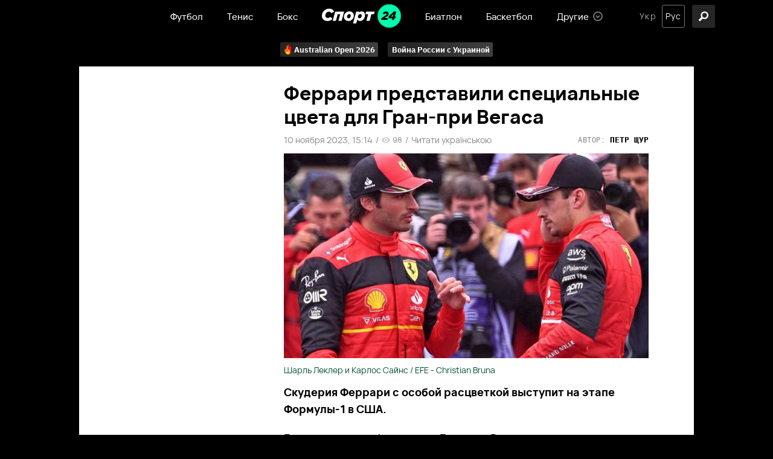

--- FILE ---
content_type: text/html; charset=utf-8
request_url: https://sport24.ua/ru/formula1/news/64396-ferrari-predstavili-specialnye-cveta-dlja-gran-pri-vegasa
body_size: 20451
content:
<!DOCTYPE html><html lang="ru"><head>
  <meta charset="utf-8">
  <meta http-equiv="X-UA-Compatible" content="IE=edge,chrome=1">
  <title>Феррари представили специальные цвета для Гран-при Вегаса</title>
  <base href="/ru/">
  <meta name="viewport" content="width=device-width, initial-scale=1, maximum-scale=1, user-scalable=0">

  <link rel="preconnect" href="https://membrana-cdn.media/" crossorigin="">
  <link rel="dns-prefetch" href="https://membrana-cdn.media/">
  <script async="" src="https://pagead2.googlesyndication.com/pagead/js/adsbygoogle.js?client=ca-pub-8585808115226149" crossorigin="anonymous" type="40237ce2b5c27dffd10026e2-text/javascript"></script>

  <!--optAd360 AI Engine-->
<!--  <script async src="//cmp.optad360.io/items/0a7700c8-4f95-4972-802b-ff7a7f16fa59.min.js"></script>-->
<!--  <script async src="//get.optad360.io/sf/b178fa4f-f6b1-4d55-bad8-72feb0df6260/plugin.min.js"></script>-->

  <script async="" src="https://cdn.onthe.io/io.js/vcdy1pj2d2bR" type="40237ce2b5c27dffd10026e2-text/javascript"></script>
  <script type="40237ce2b5c27dffd10026e2-text/javascript">
    window._io_config = window._io_config || {};
    window._io_config["0.2.0"] = window._io_config["0.2.0"] || [];
  </script>
<style>@charset "UTF-8";@font-face{font-display:swap;font-family:"Ibm";src:url(Ibmplexmonobold.6d78f71a56120d0f.woff) format("woff"),url(Ibmplexmonobold.67294b682fc1174b.woff2) format("woff2"),url(Ibmplexmonobold.d236364892055919.ttf) format("truetype");font-weight:bold}:root{--primary:#00FEAE;--primary-light:#E5FFF7;--primary-dark:#014D35;--black:#000;--white:#fff;--gray:#848484;--gray-sceleton:#F5F5F5;--border-color:#ECECEC;--regular:"VelaSansRegular", sans-serif;--medium:"VelaSansMedium", sans-serif;--bold:"VelaSansBold", sans-serif;--title-font:"Ibm", sans-serif;--title-regular:"Ibm-regular", sans-serif;--ibm-medium:"Ibm-medium", sans-serif;--ibm-bold:"Ibm-bold", sans-serif}html{font-size:10px}body{font-size:1.5rem;line-height:100%;color:var(--dark);font-family:var(--regular);background-color:var(--black);padding:0;margin:0}body *{box-sizing:border-box}</style><style>@charset "UTF-8";.row{display:flex;flex-wrap:wrap;margin-left:-1.4rem;margin-right:-1.4rem}.col{position:relative;padding-right:1.4rem;padding-left:1.4rem;float:left;width:100%}.col-xs-12{width:100%;max-width:100%}@media (min-width: 768px){.col-sm-12{width:100%;max-width:100%}.col-sm-6{width:50%;max-width:50%}.col-sm-4{width:33.33333333%;max-width:33.33333333%}}@media (min-width: 1025px){.col-md-12{width:100%;max-width:100%}.col-md-8{width:66.66666667%;max-width:66.66666667%}.col-md-7{width:58.33333333%;max-width:58.33333333%}.col-md-5{width:41.66666667%;max-width:41.66666667%}.col-md-4{width:33.33333333%;max-width:33.33333333%}}@font-face{font-display:swap;font-family:"Ibm";src:url(Ibmplexmonobold.6d78f71a56120d0f.woff) format("woff"),url(Ibmplexmonobold.67294b682fc1174b.woff2) format("woff2"),url(Ibmplexmonobold.d236364892055919.ttf) format("truetype");font-weight:bold}:root{--primary:#00FEAE;--primary-light:#E5FFF7;--primary-dark:#014D35;--black:#000;--white:#fff;--gray:#848484;--gray-sceleton:#F5F5F5;--border-color:#ECECEC;--regular:"VelaSansRegular", sans-serif;--medium:"VelaSansMedium", sans-serif;--bold:"VelaSansBold", sans-serif;--title-font:"Ibm", sans-serif;--title-regular:"Ibm-regular", sans-serif;--ibm-medium:"Ibm-medium", sans-serif;--ibm-bold:"Ibm-bold", sans-serif}html{font-size:10px}body{font-size:1.5rem;line-height:100%;color:var(--dark);font-family:var(--regular);background-color:var(--black);padding:0;margin:0}body *{box-sizing:border-box}@media screen and (min-width: 1024px){.inner-wrap{padding-top:54px}}h5{font-family:var(--title-font);font-size:15px;line-height:100%;letter-spacing:.045em;padding-bottom:14px;margin:0 0 15px;border-bottom:1px solid var(--border-color);text-transform:uppercase}@media screen and (max-width: 640px){h5{font-size:1.8rem}}a{text-decoration:none;transition:.3s ease-in}a:hover{opacity:.7}.container{position:relative;max-width:calc(1190px + 2.8rem);width:100%;margin:0 auto}@media only screen and (max-width: 1600px){.container{max-width:990px}}@media only screen and (max-width: 1200px){.container{max-width:inherit;min-width:0;padding-right:1.4rem;padding-left:1.4rem}}a{color:var(--dark);transition:.3s}a:hover{text-decoration:none}.photo{position:relative}.title{font-family:var(--title-font)}.news-site-name{color:var(--gray);font-size:11px;line-height:100%;letter-spacing:.045em;text-transform:uppercase;display:flex;align-items:center;z-index:2}.news-site-name span{width:10px;height:10px;min-width:10px;border-radius:90px;margin-right:5px;display:block}@media screen and (max-width: 640px){.news-site-name{font-size:1.4rem}}</style><script src="/cdn-cgi/scripts/7d0fa10a/cloudflare-static/rocket-loader.min.js" data-cf-settings="40237ce2b5c27dffd10026e2-|49"></script><link rel="stylesheet" href="styles.23a6126021575b4c.css" crossorigin="anonymous" media="print" onload="this.media='all'"><noscript><link rel="stylesheet" href="styles.23a6126021575b4c.css"></noscript><style ng-transition="serverApp">header[_ngcontent-sc57]{background-color:var(--black);position:fixed;left:0;right:0;top:0;width:100%;height:54px;z-index:999999;display:flex;align-items:center}@media screen and (max-width: 1024px){header[_ngcontent-sc57]{height:70px;position:relative}}.col-xs-12[_ngcontent-sc57]{position:relative;display:flex;align-items:center;justify-content:center}@media screen and (max-width: 1024px){.col-xs-12[_ngcontent-sc57]{width:100%;justify-content:center}}.hamburger-icon[_ngcontent-sc57]{width:38px;height:38px;border-radius:3px;background:#262626;z-index:1;cursor:pointer;position:absolute;left:15px}.hamburger-icon[_ngcontent-sc57]   .menu-open-button[_ngcontent-sc57]{display:block;height:38px;cursor:pointer}.hamburger-icon[_ngcontent-sc57]   .hamburger[_ngcontent-sc57]{width:16px;height:3px;border-radius:2px;background:white;display:block;position:absolute;top:calc(50% - 1.5px);transition:transform .2s;z-index:0}.hamburger-icon[_ngcontent-sc57]   .hamburger-1[_ngcontent-sc57]{transform:translate(11px,-6px)}.hamburger-icon[_ngcontent-sc57]   .hamburger-2[_ngcontent-sc57]{transform:translate(11px)}.hamburger-icon[_ngcontent-sc57]   .hamburger-3[_ngcontent-sc57]{transform:translate(11px,6px)}.hamburger-icon[_ngcontent-sc57]   .menu-open-button.open[_ngcontent-sc57]{transition-timing-function:linear;transition-duration:.2s;transform:translate(0)}.hamburger-icon[_ngcontent-sc57]   .menu-open-button.open[_ngcontent-sc57]   .hamburger-1[_ngcontent-sc57]{transform:translate(0) rotate(45deg)}.hamburger-icon[_ngcontent-sc57]   .menu-open-button.open[_ngcontent-sc57]   .hamburger-2[_ngcontent-sc57]{transform:translate(0) scaleX(.1)}.hamburger-icon[_ngcontent-sc57]   .menu-open-button.open[_ngcontent-sc57]   .hamburger-3[_ngcontent-sc57]{transform:translate(0) rotate(-45deg)}@media screen and (min-width: 1025px){.hamburger-icon[_ngcontent-sc57]{display:none}}.lang-search-section[_ngcontent-sc57]{position:absolute;right:15px;display:flex;justify-content:space-between}.search-icon[_ngcontent-sc57]{width:38px;height:38px;background:#262626;border-radius:3px;display:flex;align-items:center;justify-content:center;cursor:pointer;transition:opacity .3s ease;position:absolute;right:-35px}.search-icon[_ngcontent-sc57]:hover{opacity:.7}.search-icon[_ngcontent-sc57]   .icon[_ngcontent-sc57]{width:38px;height:38px;position:relative}@media screen and (max-width: 1200px){.search-icon[_ngcontent-sc57]{left:15px;right:auto}}@media screen and (max-width: 1024px){.search-icon[_ngcontent-sc57]{left:60px;background:transparent}}[_nghost-sc57]   .icon[_ngcontent-sc57] {width:16px;height:24px}[_nghost-sc57]   .icon[_ngcontent-sc57]  img{vertical-align:middle}[_nghost-sc57]   .search-icon[_ngcontent-sc57]  .icon img{width:16px;height:16px;top:11px;left:11px}[_nghost-sc57]   .search-icon[_ngcontent-sc57]  .icon.close img{width:14px;height:14px;top:12px;left:12px}</style><style ng-transition="serverApp">.notification[_ngcontent-sc58]{position:fixed;top:54px;left:calc(50% - 168px);width:336px;background:var(--black);border:1px solid #343434;padding:20px 20px 20px 15px;box-shadow:0 4px 4px #00000026;border-radius:3px;z-index:999}@media screen and (max-width: 1024px){.notification[_ngcontent-sc58]{top:70px}}@media screen and (max-width: 640px){.notification[_ngcontent-sc58]{width:326px;padding:20px;left:calc(50% - 163px)}}@media screen and (max-width: 350px){.notification[_ngcontent-sc58]{width:100%}}.top[_ngcontent-sc58]{display:flex}.top[_ngcontent-sc58]   .icon[_ngcontent-sc58]{position:relative;display:block;width:42px;height:42px;min-width:42px}.top[_ngcontent-sc58]   p[_ngcontent-sc58]{margin:0 0 0 10px;color:var(--white);font-size:13px;line-height:21px;font-family:var(--title-font);text-transform:uppercase;letter-spacing:.045em;padding-right:3px}@media screen and (max-width: 640px){.top[_ngcontent-sc58]   .icon[_ngcontent-sc58]{width:36px;height:36px;min-width:36px}.top[_ngcontent-sc58]   p[_ngcontent-sc58]{font-size:11px;line-height:19px;padding-right:5px}}.bottom[_ngcontent-sc58]{display:flex;justify-content:flex-end;margin-top:27px}@media screen and (max-width: 640px){.bottom[_ngcontent-sc58]{margin-top:14px}}button[_ngcontent-sc58]{padding:8px 20px;font-size:14px;line-height:100%;font-family:var(--bold);color:#014d35;background-color:var(--primary);border:1px solid var(--primary);cursor:pointer;transition:.3s ease-in;border-radius:3px;text-transform:initial;outline:none}button[_ngcontent-sc58]:hover{opacity:.8}button[_ngcontent-sc58] + button[_ngcontent-sc58]{margin-left:15px}button.no[_ngcontent-sc58]{background-color:transparent;border-color:#757575;color:var(--white)}</style><style ng-transition="serverApp">footer[_ngcontent-sc59]{color:var(--white);background:var(--black);padding:0 0 50px}footer[_ngcontent-sc59]   .row[_ngcontent-sc59]{padding-top:21px}footer[_ngcontent-sc59]   .row.age-disclaimer-wrap[_ngcontent-sc59]{height:42px;text-align:center;justify-content:center;align-items:center;padding:0 30px;color:#a0a0a0;font-family:var(--regular);font-size:12px;font-style:normal;font-weight:500;line-height:100%}@media screen and (max-width: 640px){footer[_ngcontent-sc59]   .row.age-disclaimer-wrap[_ngcontent-sc59]{height:80px;padding:0 15px;text-align:center;font-size:15px;font-style:normal;font-weight:500;line-height:21px}}footer[_ngcontent-sc59]   .row.age-disclaimer-wrap[_ngcontent-sc59]   .age-disclaimer[_ngcontent-sc59]{border-bottom:1px solid #4D4D4D;display:flex;height:100%;width:100%;padding:0 26px;align-items:center;justify-content:center}@media screen and (max-width: 640px){footer[_ngcontent-sc59]   .row.age-disclaimer-wrap[_ngcontent-sc59]   .age-disclaimer[_ngcontent-sc59]{padding:0 41px}}footer[_ngcontent-sc59]   .col-sm-4[_ngcontent-sc59]{padding:0 30px}footer[_ngcontent-sc59]   h5[_ngcontent-sc59]{font-size:13px;line-height:100%;letter-spacing:.045em;font-weight:600;color:var(--white);margin-bottom:25px;padding-bottom:15px;border-bottom:1px solid rgba(255,255,255,.3);text-transform:uppercase}@media screen and (max-width: 640px){footer[_ngcontent-sc59]   h5[_ngcontent-sc59]{font-size:1.8rem}}@media screen and (max-width: 640px){footer[_ngcontent-sc59]   h5[_ngcontent-sc59]   a[_ngcontent-sc59]{font-size:1.8rem}}footer[_ngcontent-sc59]   a[_ngcontent-sc59]{font-weight:500;font-size:14px;line-height:100%;color:var(--white)}@media screen and (max-width: 640px){footer[_ngcontent-sc59]   a[_ngcontent-sc59]{font-size:1.6rem}}footer[_ngcontent-sc59]   .contact[_ngcontent-sc59]{display:flex;flex-wrap:wrap;row-gap:2rem;justify-content:space-between}footer[_ngcontent-sc59]   .contact[_ngcontent-sc59]   p[_ngcontent-sc59]{font-family:var(--title-font);font-weight:700;font-size:13px;line-height:100%;letter-spacing:.045em;color:var(--primary);margin-bottom:20px;margin-top:0}@media screen and (max-width: 640px){footer[_ngcontent-sc59]   .contact[_ngcontent-sc59]{margin-bottom:48px}footer[_ngcontent-sc59]   .contact[_ngcontent-sc59]   p[_ngcontent-sc59]{font-size:1.4rem}}@media screen and (max-width: 480px){footer[_ngcontent-sc59]   .contact[_ngcontent-sc59]{justify-content:flex-start}footer[_ngcontent-sc59]   .contact[_ngcontent-sc59]   .redaction[_ngcontent-sc59]{margin-right:30px}}footer[_ngcontent-sc59]   nav[_ngcontent-sc59]{display:flex;flex-wrap:wrap}footer[_ngcontent-sc59]   nav[_ngcontent-sc59]   a[_ngcontent-sc59]{width:33.3333333333%;margin-bottom:20px}footer[_ngcontent-sc59]   .links[_ngcontent-sc59]{display:flex;margin-top:22px}footer[_ngcontent-sc59]   .links[_ngcontent-sc59]   .icons[_ngcontent-sc59]{display:flex}footer[_ngcontent-sc59]   .links[_ngcontent-sc59]   .icons[_ngcontent-sc59]   a[_ngcontent-sc59]{width:40px;min-width:40px;height:40px;border-radius:90px;background:#282828;border:1px solid #4C4C4C;margin:0 5px;display:flex;align-items:center;justify-content:center}footer[_ngcontent-sc59]   .links[_ngcontent-sc59]   .icons[_ngcontent-sc59]   a[_ngcontent-sc59]:first-child{margin-left:0}footer[_ngcontent-sc59]   .links[_ngcontent-sc59]   .icons[_ngcontent-sc59]   a[_ngcontent-sc59]:hover{background-color:transparent;opacity:1}footer[_ngcontent-sc59]   .links[_ngcontent-sc59]   .icons[_ngcontent-sc59]   a[_ngcontent-sc59]:hover   .icon[_ngcontent-sc59]{filter:brightness(0) invert(1)}footer[_ngcontent-sc59]   .links[_ngcontent-sc59]   .icons[_ngcontent-sc59]   a.instagram[_ngcontent-sc59]   .icon[_ngcontent-sc59]{width:16px;height:16px}footer[_ngcontent-sc59]   .links[_ngcontent-sc59]   .icons[_ngcontent-sc59]   a.twitter[_ngcontent-sc59]   .icon[_ngcontent-sc59]{width:18px;height:15px}footer[_ngcontent-sc59]   .links[_ngcontent-sc59]   .icons[_ngcontent-sc59]   a.viber[_ngcontent-sc59]   .icon[_ngcontent-sc59]{width:17px;height:17px}footer[_ngcontent-sc59]   .links[_ngcontent-sc59]   .icons[_ngcontent-sc59]   a.facebook[_ngcontent-sc59]   .icon[_ngcontent-sc59]{width:10px;height:18px}footer[_ngcontent-sc59]   .links[_ngcontent-sc59]   .icons[_ngcontent-sc59]   a.telegram[_ngcontent-sc59]   .icon[_ngcontent-sc59]{width:15px;height:15px}footer[_ngcontent-sc59]   .links[_ngcontent-sc59]   .icons[_ngcontent-sc59]   a[_ngcontent-sc59]   .icon[_ngcontent-sc59]{position:relative;display:block;transition:.3s}footer[_ngcontent-sc59]   .links[_ngcontent-sc59]   .img-wrap[_ngcontent-sc59]{padding-right:12px}@media screen and (max-width: 640px){footer[_ngcontent-sc59]   .links[_ngcontent-sc59]{justify-content:space-between}}@media screen and (min-width: 641px){footer[_ngcontent-sc59]   .links[_ngcontent-sc59]   .img-wrap[_ngcontent-sc59]{display:none}}footer[_ngcontent-sc59]   .static-page-links[_ngcontent-sc59]{display:flex;justify-content:space-between}footer[_ngcontent-sc59]   .static-page-links[_ngcontent-sc59]   div[_ngcontent-sc59]{display:flex;flex-direction:column}footer[_ngcontent-sc59]   .static-page-links[_ngcontent-sc59]   div[_ngcontent-sc59] + div[_ngcontent-sc59]{margin-left:10px}footer[_ngcontent-sc59]   .static-page-links[_ngcontent-sc59]   a[_ngcontent-sc59]{font-size:12px;line-height:100%;color:var(--gray)}footer[_ngcontent-sc59]   .static-page-links[_ngcontent-sc59]   a[_ngcontent-sc59] + a[_ngcontent-sc59]{margin-top:18px}@media screen and (max-width: 992px){footer[_ngcontent-sc59]   .static-page-links[_ngcontent-sc59]   a[_ngcontent-sc59]{font-size:1.6rem;color:var(--white)}}footer[_ngcontent-sc59]   .adv-wrap[_ngcontent-sc59]{margin-top:81px;padding:0;line-height:20px}footer[_ngcontent-sc59]   .logo-wrap[_ngcontent-sc59]{margin-top:120px;padding:0 30px}footer[_ngcontent-sc59]   .logo-wrap[_ngcontent-sc59]   .img-wrap[_ngcontent-sc59]{margin-bottom:18px}footer[_ngcontent-sc59]   .logo-wrap[_ngcontent-sc59]   .img-wrap[_ngcontent-sc59]   .footer-logo[_ngcontent-sc59]{width:116px;min-width:116px;height:35px;position:relative;display:block}footer[_ngcontent-sc59]   .logo-wrap[_ngcontent-sc59]   .copyright[_ngcontent-sc59]{font-weight:500;font-size:12px;line-height:100%;color:var(--gray)}@media screen and (max-width: 992px){footer[_ngcontent-sc59]   .logo-wrap[_ngcontent-sc59]{padding:0 15px}}@media screen and (max-width: 640px){footer[_ngcontent-sc59]   .logo-wrap[_ngcontent-sc59]{margin-top:50px}}@media screen and (max-width: 992px){footer[_ngcontent-sc59]   .col-sm-4[_ngcontent-sc59]{width:100%;max-width:100%;padding:0 15px}footer[_ngcontent-sc59]   .col-sm-4[_ngcontent-sc59] + .col-sm-4[_ngcontent-sc59]{margin-top:50px}}</style><style ng-transition="serverApp">nav[_ngcontent-sc19]   ul[_ngcontent-sc19]{display:flex;list-style-type:none;margin:0;padding:0}nav[_ngcontent-sc19]   ul[_ngcontent-sc19]   .menu-item[_ngcontent-sc19]{position:relative;display:flex;align-items:center;margin:0 20px;height:54px}nav[_ngcontent-sc19]   ul[_ngcontent-sc19]   .menu-item[_ngcontent-sc19]   a[_ngcontent-sc19], nav[_ngcontent-sc19]   ul[_ngcontent-sc19]   .menu-item[_ngcontent-sc19]   span[_ngcontent-sc19]{display:flex;align-items:center;color:var(--white);font-family:var(--medium);cursor:pointer}nav[_ngcontent-sc19]   ul[_ngcontent-sc19]   .menu-item[_ngcontent-sc19]   a[_ngcontent-sc19]:hover, nav[_ngcontent-sc19]   ul[_ngcontent-sc19]   .menu-item[_ngcontent-sc19]   span[_ngcontent-sc19]:hover{opacity:initial;color:var(--primary)}nav[_ngcontent-sc19]   ul[_ngcontent-sc19]   .menu-item[_ngcontent-sc19]   .icon[_ngcontent-sc19]{position:relative;display:block;width:20px;height:20px;margin-left:5px}nav[_ngcontent-sc19]   ul[_ngcontent-sc19]   .menu-item.has-dropdown[_ngcontent-sc19]{padding-right:23px}nav[_ngcontent-sc19]   ul[_ngcontent-sc19]   .menu-item.has-dropdown[_ngcontent-sc19]:hover   .dropdown-icon[_ngcontent-sc19]{transform:rotate(180deg)}nav[_ngcontent-sc19]   ul[_ngcontent-sc19]   .menu-item.has-dropdown[_ngcontent-sc19]:hover   nav[_ngcontent-sc19]{display:block}nav[_ngcontent-sc19]   ul[_ngcontent-sc19]   .menu-item.has-dropdown[_ngcontent-sc19]   nav[_ngcontent-sc19]{display:none;position:absolute;top:54px;background:#4A4A4A;width:138px;max-height:165px;padding:15px 10px;box-shadow:0 4px 4px #00000026;border:1px solid #757575;border-radius:3px}nav[_ngcontent-sc19]   ul[_ngcontent-sc19]   .menu-item.has-dropdown[_ngcontent-sc19]   nav[_ngcontent-sc19]   ul[_ngcontent-sc19]{overflow:auto;max-height:135px;margin:0;display:flex;flex-direction:column}nav[_ngcontent-sc19]   ul[_ngcontent-sc19]   .menu-item.has-dropdown[_ngcontent-sc19]   nav[_ngcontent-sc19]   ul[_ngcontent-sc19]   li[_ngcontent-sc19] + li[_ngcontent-sc19]{margin-top:15px}nav[_ngcontent-sc19]   ul[_ngcontent-sc19]   .menu-item.has-dropdown[_ngcontent-sc19]   nav[_ngcontent-sc19]   ul[_ngcontent-sc19]::-webkit-scrollbar{width:4px;border-radius:20px;background:#636363}nav[_ngcontent-sc19]   ul[_ngcontent-sc19]   .menu-item.has-dropdown[_ngcontent-sc19]   nav[_ngcontent-sc19]   ul[_ngcontent-sc19]::-webkit-scrollbar-thumb{background:#000000;border-radius:20px}nav[_ngcontent-sc19]   ul[_ngcontent-sc19]   .menu-item.has-dropdown[_ngcontent-sc19]   .dropdown-icon[_ngcontent-sc19]{display:flex;align-items:center;position:absolute;right:0;bottom:calc(50% - 8px);transition:.3s;width:16px;height:16px}[_nghost-sc19]   .main-logo[_ngcontent-sc19]  img{width:131px;height:100%}@media screen and (max-width: 640px){[_nghost-sc19]   .main-logo[_ngcontent-sc19] {width:108px}[_nghost-sc19]   .main-logo[_ngcontent-sc19]  img{width:108px;height:100%}}[_nghost-sc19]   .dropdown-icon[_ngcontent-sc19]  .icon{width:16px;height:16px}@media screen and (max-width: 1024px){nav[_ngcontent-sc19]   ul[_ngcontent-sc19]   li[_ngcontent-sc19]{margin:0}nav[_ngcontent-sc19]   ul[_ngcontent-sc19]   li[_ngcontent-sc19]:not(.logo){display:none}}</style><style ng-transition="serverApp">ul[_ngcontent-sc21]{list-style-type:none;margin:0;padding:0;display:flex}ul[_ngcontent-sc21]   li[_ngcontent-sc21] + li[_ngcontent-sc21]{margin-left:4px}ul[_ngcontent-sc21]   li[_ngcontent-sc21]{display:flex;align-items:center;justify-content:center;width:38px;height:38px;transition:opacity .3s ease}ul[_ngcontent-sc21]   li[_ngcontent-sc21]   a[_ngcontent-sc21], ul[_ngcontent-sc21]   li[_ngcontent-sc21]   span[_ngcontent-sc21]{font-size:14px;line-height:100%;letter-spacing:.08em;outline:0;font-family:var(--regular);text-transform:capitalize;color:#aaa;cursor:pointer}ul[_ngcontent-sc21]   li.active[_ngcontent-sc21]{border:1px solid #757575;border-radius:3px}ul[_ngcontent-sc21]   li.active[_ngcontent-sc21]   a[_ngcontent-sc21], ul[_ngcontent-sc21]   li.active[_ngcontent-sc21]   span[_ngcontent-sc21]{color:var(--white);cursor:default}ul[_ngcontent-sc21]   li.active[_ngcontent-sc21]:hover   a[_ngcontent-sc21]{opacity:initial}@media screen and (max-width: 640px){ul[_ngcontent-sc21]   li.active[_ngcontent-sc21]{border:1px solid #262626}}</style><meta property="fb:admins" content="100002197865474"><meta property="fb:app_id" content="149318671801286"><meta name="robots" content="index, follow, max-image-preview:large, max-snippet:-1, max-video-preview:-1"><style ng-transition="serverApp">.holder[_ngcontent-sc18]{width:100%;height:100%;position:absolute;top:0;left:0;overflow:hidden}.holder[_ngcontent-sc18]   img[_ngcontent-sc18]{width:100%;height:100%;object-fit:cover;position:absolute;top:0;left:0}.ng-lazy-img-blur-up[_ngcontent-sc18]{filter:blur(5px);transition:filter .4s}.ng-lazy-img-blur-up.ng-lazyloaded[_ngcontent-sc18]{filter:blur(0)}.lazy-holder[_ngcontent-sc18]{position:relative;height:0;display:block;width:100%;background-color:#f4f6f5;overflow:hidden}.lazy-holder[_ngcontent-sc18]   img[_ngcontent-sc18], .lazy-holder[_ngcontent-sc18]   iframe[_ngcontent-sc18], .lazy-holder[_ngcontent-sc18]   video[_ngcontent-sc18]{position:absolute;top:0;left:0;width:100%!important;height:100%;display:block}</style><style ng-transition="serverApp">.row[_ngcontent-sc145]{background-color:var(--white)}#news-wrapper[_ngcontent-sc145]{padding:25px 75px 50px 0}@media screen and (max-width: 1024px){#news-wrapper[_ngcontent-sc145]{padding-right:15px}}@media screen and (max-width: 640px){#news-wrapper[_ngcontent-sc145]{padding:25px 15px 30px}}.col-sm-12[_ngcontent-sc145]{display:block;width:100%}@media screen and (max-width: 1024px){.col-md-4.news-left-column[_ngcontent-sc145]{display:none}}[_nghost-sc145]   .col-md-4.news-left-column[_ngcontent-sc145]  .right-column-wrapper{display:flex;flex-direction:column}[_nghost-sc145]   #news-wrapper[_ngcontent-sc145]  .news-wrapper+.news-wrapper{margin-top:70px;position:relative;display:block}[_nghost-sc145]   #news-wrapper[_ngcontent-sc145]  .news-wrapper+.news-wrapper:before{position:absolute;content:"";width:calc(100% + 75px);top:-30px;left:-15px;height:16px;background-color:var(--white);box-shadow:0 -11px 14px #f2f4f3cc}@media screen and (max-width: 1024px){[_nghost-sc145]   #news-wrapper[_ngcontent-sc145]  .news-wrapper+.news-wrapper{padding-top:20px}[_nghost-sc145]   #news-wrapper[_ngcontent-sc145]  .news-wrapper+.news-wrapper:before{width:calc(100% + 30px);left:-15px;top:-20px}}</style><style ng-transition="serverApp">.top-tags[_ngcontent-sc91]{background-color:var(--black);padding:15px 18px 10px;position:relative;display:flex;justify-content:center;flex-wrap:nowrap}@media screen and (max-width: 1024px){.top-tags[_ngcontent-sc91]{overflow:auto;justify-content:flex-start}.top-tags[_ngcontent-sc91]::-webkit-scrollbar{width:0;height:0;background:transparent}.top-tags[_ngcontent-sc91]::-webkit-scrollbar-thumb{background:transparent;height:0}}@media screen and (max-width: 640px){.top-tags[_ngcontent-sc91]{padding-left:10px;padding-right:10px}}div[_ngcontent-sc91]   a[_ngcontent-sc91]{background:linear-gradient(92.34deg,#262626 19.16%,#464646 121.43%);border:1px solid var(--black);border-radius:3px;font-family:var(--ibm-bold);color:var(--white);font-size:13px;line-height:100%;padding:0 5px 0 7px;margin:0 7px 5px;height:26px;position:relative;display:inline-flex;align-items:center;white-space:nowrap}div[_ngcontent-sc91]   a.hot[_ngcontent-sc91]{padding-left:23px}@media screen and (max-width: 640px){div[_ngcontent-sc91]   a[_ngcontent-sc91]{font-size:14px;margin-left:5px;margin-right:5px}div[_ngcontent-sc91]   a[_ngcontent-sc91]:nth-child(n+3){display:none}}div[_ngcontent-sc91]   .icon[_ngcontent-sc91]{width:11px;height:16px;display:block;position:absolute;left:7px}</style><style ng-transition="serverApp"></style><script async="true" type="40237ce2b5c27dffd10026e2-text/javascript">(function(w,d,s,l,i){w[l]=w[l]||[];w[l].push({'gtm.start':
      new Date().getTime(),event:'gtm.js'});var f=d.getElementsByTagName(s)[0],
      j=d.createElement(s),dl=l!='dataLayer'?'&l='+l:'';j.async=true;j.src=
      'https://www.googletagmanager.com/gtm.js?id='+i+dl;f.parentNode.insertBefore(j,f);
      })(window,document,'script','dataLayer','GTM-MB6DWSM');</script><link rel="icon" href="https://sport24.ua/assets/icons/favicon.ico"><link rel="apple-touch-icon" href="https://sport24.ua/assets/icons/apple-touch-icon.png"><link rel="apple-touch-icon" href="https://sport24.ua/assets/icons/apple-touch-icon-152x152.png" sizes="152x152"><link rel="apple-touch-icon" href="https://sport24.ua/assets/icons/apple-touch-icon-120x120.png" sizes="120x120"><link rel="apple-touch-icon-precomposed" href="https://sport24.ua/assets/icons/apple-touch-icon-precomposed.png"><link rel="apple-touch-icon-precomposed" href="https://sport24.ua/assets/icons/apple-touch-icon-152x152-precomposed.png" sizes="152x152"><link rel="apple-touch-icon-precomposed" href="https://sport24.ua/assets/icons/apple-touch-icon-120x120-precomposed.png" sizes="120x120"><link rel="manifest" href="data:application/manifest+json,{&quot;start_url&quot;:&quot;https://sport24.ua&quot;,&quot;name&quot;:&quot;Спорт 24&quot;,&quot;short_name&quot;:&quot;Спорт 24&quot;,&quot;description&quot;:&quot;Спорт 24&quot;,&quot;orientation&quot;:&quot;portrait&quot;,&quot;background_color&quot;:&quot;%2300FEAE&quot;,&quot;theme_color&quot;:&quot;%2300FEAE&quot;,&quot;gcm_sender_id&quot;:&quot;709745496349&quot;,&quot;icons&quot;:[{&quot;src&quot;:&quot;https://sport24.ua/resources/assets/homescreen48.png&quot;,&quot;sizes&quot;:&quot;48x48&quot;,&quot;type&quot;:&quot;image/png&quot;},{&quot;src&quot;:&quot;https://sport24.ua/resources/assets/homescreen72.png&quot;,&quot;sizes&quot;:&quot;72x72&quot;,&quot;type&quot;:&quot;image/png&quot;},{&quot;src&quot;:&quot;https://sport24.ua/resources/assets/homescreen96.png&quot;,&quot;sizes&quot;:&quot;96x96&quot;,&quot;type&quot;:&quot;image/png&quot;},{&quot;src&quot;:&quot;https://sport24.ua/resources/assets/homescreen144.png&quot;,&quot;sizes&quot;:&quot;144x144&quot;,&quot;type&quot;:&quot;image/png&quot;},{&quot;src&quot;:&quot;https://sport24.ua/resources/assets/homescreen168.png&quot;,&quot;sizes&quot;:&quot;168x168&quot;,&quot;type&quot;:&quot;image/png&quot;},{&quot;src&quot;:&quot;https://sport24.ua/resources/assets/homescreen192.png&quot;,&quot;sizes&quot;:&quot;192x192&quot;,&quot;type&quot;:&quot;image/png&quot;},{&quot;src&quot;:&quot;https://sport24.ua/resources/assets/homescreen512.png&quot;,&quot;sizes&quot;:&quot;512x512&quot;,&quot;type&quot;:&quot;image/png&quot;}],&quot;display&quot;:&quot;standalone&quot;,&quot;prefer_related_applications&quot;:false}"><script type="application/ld+json">{"@context":"http://schema.org","@type":"BreadcrumbList","itemListElement":[{"@type":"ListItem","position":1,"name":"Спорт 24","item":{"@type":"Thing","@id":"https://sport24.ua"}},{"@type":"ListItem","position":2,"name":"Формула-1","item":{"@type":"Thing","@id":"https://sport24.ua/ru/formula1/"}},{"@type":"ListItem","position":3,"name":"Феррари представили специальные цвета для Гран-при Вегаса"}]}</script><meta name="description" content="Скудерия Феррари с особой расцветкой выступит на этапе Формулы-1 в США."><link rel="canonical" href="https://sport24.ua/ru/formula1/news/64396-ferrari-predstavili-specialnye-cveta-dlja-gran-pri-vegasa"><link rel="alternate" hreflang="ru" href="https://sport24.ua/ru/formula1/news/64396-ferrari-predstavili-specialnye-cveta-dlja-gran-pri-vegasa"><link rel="alternate" hreflang="uk" href="https://sport24.ua/uk/formula1/news/64395-ferrari-predstavili-spetsialni-kolori-dlya-gran-pri-vegasa"><link rel="amphtml" href="https://sport24.ua/ru/amp/formula1/news/64396-ferrari-predstavili-specialnye-cveta-dlja-gran-pri-vegasa"><meta property="og:title" content="Феррари представили специальные цвета для Гран-при Вегаса"><meta property="og:type" content="website"><meta property="og:description" content="Скудерия Феррари с особой расцветкой выступит на этапе Формулы-1 в США."><meta property="og:image" content="https://sport24.ua/resources/photos/news/202311/59f9a35d-a3ad-42a9-bcb8-af9d74ba400c.jpeg"><meta property="og:url" content="https://sport24.ua/ru/formula1/news/64396-ferrari-predstavili-specialnye-cveta-dlja-gran-pri-vegasa"><meta property="og:site_name" content="Спорт 24"><meta property="twitter:image" content="https://sport24.ua/resources/photos/news/202311/59f9a35d-a3ad-42a9-bcb8-af9d74ba400c.jpeg"><meta property="twitter:card" content="summary"><meta property="twitter:creator" content="@sport_24ua"><script type="application/ld+json">{"@context":"https://schema.org","@type":"NewsArticle","headline":"Феррари представили специальные цвета для Гран-при Вегаса","description":"Скудерия Феррари с особой расцветкой выступит на этапе Формулы-1 в США.","articleSection":"Формула-1","inLanguage":"ru","isAccessibleForFree":true,"datePublished":"2023-11-10T15:14:00+02:00","dateModified":"2023-11-10T14:50:01+02:00","articleBody":"Болиды команды Феррари на Гран-при Вегаса получили новую ливрею. А пилоты Шарль Леклер и Карлос Сайнс – стилизованные под ретро костюмы и шлемы. К традиционному красному цвету на болиде итальянская \"конюшня\" добавила своеобразную \"обшивку\" белого цвета. Таким образом, команда чествует свою первую \"золотую эру\", которая в 70-х годах началась в США. Red & White, looks alright What do you think of our new look for Vegas? ️#LasVegasGP #F1 pic.twitter.com/rsa6M7CHJt Легендарный Ники Лауда выиграл свой первый титул в составе Феррари в 1975 году. И оформил чемпионство он как раз в Соединенных Штатах. Еще один титул австриец завоевал в 1977 году. Также дважды пилоты \"скудерии\" побеждали в 1976 и 1978 годах. Наибольший успех итальянской команды произошел в 1979 году. Тогда канадский пилот Жиль Вильнев сделал дубль: торжествовал на американских трассах Лонг-Бич и Воткинс-Глен. Напомним, что в нынешнем году Гран-при Вегаса состоится 19 ноября.","mainEntityOfPage":{"@type":"WebPage","@id":"https://sport24.ua/ru/formula1/news/64396-ferrari-predstavili-specialnye-cveta-dlja-gran-pri-vegasa"},"image":["https://sport24.ua/resources/photos/news/202311/59f9a35d-a3ad-42a9-bcb8-af9d74ba400c.jpeg"],"publisher":{"@context":"https://schema.org","@type":"Organization","name":"sport24","legalName":"Онлайн-медіа «Спорт 24","url":"https://sport24.ua/","sameAs":["https://www.instagram.com/sport_24ua/","https://twitter.com/sport24_ua","https://invite.viber.com/?g2=AQB0ZYsRlydA505Cp7RNYnG9PxWMc3urRrIaudD0aOEl0mwiC8Wp0DaLGv5%2FC9wG","https://www.facebook.com/%D0%A1%D0%BF%D0%BE%D1%80%D1%82-24-104019812116036/","https://t.me/sport24ua"]},"author":{"@type":"Person","name":"Петр Щур","description":"","email":"sport@sport24.ua","url":"https://sport24.ua/ru/authors/21-petr-shhur"}}</script><script type="application/ld+json">{"@context":"https://schema.org","@type":"WebPage","url":"https://sport24.ua/ru/formula1/news/64396-ferrari-predstavili-specialnye-cveta-dlja-gran-pri-vegasa","name":"Феррари представили специальные цвета для Гран-при Вегаса","description":"Скудерия Феррари с особой расцветкой выступит на этапе Формулы-1 в США.","datePublished":"2023-11-10T15:14:00+02:00","dateModified":"2023-11-10T14:50:01+02:00","mainEntityOfPage":{"@type":"WebPage","@id":"https://sport24.ua/ru/formula1/news/64396-ferrari-predstavili-specialnye-cveta-dlja-gran-pri-vegasa"},"author":{"@context":"https://schema.org","@type":"Person","name":"Петр Щур","email":"sport@sport24.ua","url":"https://sport24.ua/ru/authors/21-petr-shhur"},"publisher":{"@context":"https://schema.org","@type":"NewsMediaOrganization","name":"sport24","legalName":"Онлайн-медіа «Спорт 24","url":"https://sport24.ua/","sameAs":["https://www.instagram.com/sport_24ua/","https://twitter.com/sport24_ua","https://invite.viber.com/?g2=AQB0ZYsRlydA505Cp7RNYnG9PxWMc3urRrIaudD0aOEl0mwiC8Wp0DaLGv5%2FC9wG","https://www.facebook.com/%D0%A1%D0%BF%D0%BE%D1%80%D1%82-24-104019812116036/","https://t.me/sport24ua"]}}</script><script type="application/ld+json">{"@context":"https://schema.org","@type":"NewsMediaOrganization","name":"Спорт 24","legalName":"Онлайн-медіа «Спорт 24","url":"https://sport24.ua/","sameAs":["https://www.instagram.com/sport_24ua/","https://twitter.com/sport24_ua","https://invite.viber.com/?g2=AQB0ZYsRlydA505Cp7RNYnG9PxWMc3urRrIaudD0aOEl0mwiC8Wp0DaLGv5%2FC9wG","https://www.facebook.com/%D0%A1%D0%BF%D0%BE%D1%80%D1%82-24-104019812116036/","https://t.me/sport24ua"]}</script><style ng-transition="serverApp">article[_ngcontent-sc140]{position:relative}article[_ngcontent-sc140], .news-footer[_ngcontent-sc140]{display:block}@media screen and (max-width: 1023px){article[_ngcontent-sc140], .news-footer[_ngcontent-sc140]{margin-left:0}}.top-news-info-wrap[_ngcontent-sc140]   app-adv-news-label[_ngcontent-sc140]{margin-bottom:10px}.top-news-info[_ngcontent-sc140]{padding-bottom:15px}.photo-wrap[_ngcontent-sc140]   .photo-author[_ngcontent-sc140]{width:100%;background-color:#00000080;bottom:0;font-size:1.2rem;left:0;line-height:1.5rem;padding:10px 20px;position:absolute;right:0;color:#fff}.photo-wrap[_ngcontent-sc140]   .photo-author[_ngcontent-sc140]   a[_ngcontent-sc140], .photo-wrap[_ngcontent-sc140]   .photo-author[_ngcontent-sc140]   a[_ngcontent-sc140]:hover{color:#fff}.photo-wrap[_ngcontent-sc140]   .main-image[_ngcontent-sc140]{padding-bottom:56.21%;position:relative;display:block}.article-title[_ngcontent-sc140]{font-size:3.2rem;line-height:3.9rem;font-family:var(--bold);margin:0}@media screen and (max-width: 640px){.article-title[_ngcontent-sc140]{font-size:2.8rem;line-height:3.4rem}}@media screen and (max-width: 1024px){.news-left-column[_ngcontent-sc140]{display:none}}</style><style ng-transition="serverApp">.edit-news-btn[_ngcontent-sc117]{display:flex;align-items:center;justify-content:center;position:absolute;width:38px;height:38px;border-radius:3px;background-color:var(--border-color);cursor:pointer;top:45px;right:-57px;z-index:1}.edit-news-btn[_ngcontent-sc117]   .icon[_ngcontent-sc117]{position:relative;display:block;width:22px;height:22px}@media screen and (max-width: 1024px){.edit-news-btn[_ngcontent-sc117]{display:none}}</style><style ng-transition="serverApp">.top-news-info[_ngcontent-sc120]{padding:12px 0 15px;display:flex;align-items:center;justify-content:space-between;color:var(--gray);font-size:1.4rem;line-height:100%}.top-news-info[_ngcontent-sc120]   .left[_ngcontent-sc120]{display:flex;align-items:center}.top-news-info[_ngcontent-sc120]   .left[_ngcontent-sc120] > span[_ngcontent-sc120]{margin:0 5px}.top-news-info[_ngcontent-sc120]   .news-site-name[_ngcontent-sc120]{font-size:12px}@media screen and (max-width: 640px){.top-news-info[_ngcontent-sc120]{padding:16px 0}.top-news-info[_ngcontent-sc120]   .news-site-name[_ngcontent-sc120], .top-news-info[_ngcontent-sc120]   .news-author[_ngcontent-sc120]{display:none}}</style><style ng-transition="serverApp">img[_ngcontent-sc121]{position:absolute;min-width:100%;width:100%;height:100%;object-fit:cover}</style><style ng-transition="serverApp">.photo-author[_ngcontent-sc122]{margin-top:1.2rem;font-size:1.4rem;color:var(--primary-dark)}</style><style ng-transition="serverApp">div[_ngcontent-sc125]{display:flex;margin-top:15px;margin-bottom:20px}@media screen and (max-width: 640px){div[_ngcontent-sc125]   .news-author[_ngcontent-sc125]{display:none}}</style><style ng-transition="serverApp">@charset "UTF-8";.article-text[_ngcontent-sc131] >*{margin:0 0 20px}.article-text[_ngcontent-sc131]  h1, .article-text[_ngcontent-sc131]  h2, .article-text[_ngcontent-sc131]  h3, .article-text[_ngcontent-sc131]  h4{font-family:var(--bold);margin:0 0 10px}.article-text[_ngcontent-sc131]  h2{font-size:2.6rem;line-height:3.4rem}.article-text[_ngcontent-sc131]  h3{font-size:2.4rem;line-height:3.4rem}.article-text[_ngcontent-sc131]  h4{font-size:20px;line-height:30px}.article-text[_ngcontent-sc131]  strong{font-family:var(--bold)}.article-text[_ngcontent-sc131]  p, .article-text[_ngcontent-sc131]  a{font-size:1.8rem;line-height:2.8rem;font-family:var(--medium);word-break:break-word}@media screen and (max-width: 640px){.article-text[_ngcontent-sc131]  p, .article-text[_ngcontent-sc131]  a{line-height:3rem}}.article-text[_ngcontent-sc131]  a{color:var(--primary-dark);position:relative}.article-text[_ngcontent-sc131]  p a, .article-text[_ngcontent-sc131]  p a.more-link{border-bottom:2px solid var(--primary-dark);font-style:normal}.article-text[_ngcontent-sc131]  p a em, .article-text[_ngcontent-sc131]  p a.more-link em{font-style:normal}.article-text[_ngcontent-sc131]  ul, .article-text[_ngcontent-sc131]  ol{font-size:15px;line-height:24px;font-family:var(--medium);padding-left:20px}.article-text[_ngcontent-sc131]  .source{background-color:var(--primary);color:var(--primary-dark);font-family:var(--bold);padding-left:5px;padding-right:5px}.article-text[_ngcontent-sc131]  .table-wrapper{width:100%;overflow:auto}@media screen and (max-width: 640px){.article-text[_ngcontent-sc131]  h2{line-height:3rem}.article-text[_ngcontent-sc131]  h3{line-height:2.8rem}}.lazy-holder[_ngcontent-sc131]{padding-bottom:56.2857%;position:relative;height:0;display:block;width:100%;background-color:#f4f6f5;overflow:hidden}.lazy-holder[_ngcontent-sc131]   img[_ngcontent-sc131]{position:absolute;top:0;left:0;width:100%;height:100%;display:block;object-fit:cover}[_nghost-sc131]   .article-text.in-viewport[_ngcontent-sc131]  .quote-block{background-color:var(--primary-light);padding:25px 30px 30px;font-size:1.8rem;line-height:2.8;color:var(--primary-dark);font-family:var(--title-regular);position:relative}[_nghost-sc131]   .article-text.in-viewport[_ngcontent-sc131]  .quote-block .icon{display:block;position:relative;width:31px;height:21px}[_nghost-sc131]   .article-text.in-viewport[_ngcontent-sc131]  .quote-block:after, [_nghost-sc131]   .article-text.in-viewport[_ngcontent-sc131]  .quote-block:before{position:absolute;content:"";width:31px;height:21px;background-repeat:no-repeat;background-position:center}[_nghost-sc131]   .article-text.in-viewport[_ngcontent-sc131]  .quote-block:after{top:0;left:0;background-image:url(bloquote-icon-open.0577473fd0160622.svg)}[_nghost-sc131]   .article-text.in-viewport[_ngcontent-sc131]  .quote-block:before{bottom:0;right:0;background-image:url(bloquote-icon-close.a808a307793fdbd0.svg)}@media screen and (max-width: 640px){[_nghost-sc131]   .article-text.in-viewport[_ngcontent-sc131]  .quote-block{font-size:15px;line-height:25px}}[_nghost-sc131]   .article-text.in-viewport[_ngcontent-sc131]  .insert.cke-markup{font-size:1.8rem;line-height:2.8rem;padding-left:15px;border-left:2px solid var(--primary);font-family:var(--medium)}[_nghost-sc131]   .article-text.in-viewport[_ngcontent-sc131]  .insert.cke-markup a{font-family:var(--medium);color:#014d35}[_nghost-sc131]   .article-text.in-viewport[_ngcontent-sc131]  .insert.partner-insert.cke-markup{position:relative;padding-bottom:25px}[_nghost-sc131]   .article-text.in-viewport[_ngcontent-sc131]  .insert.partner-insert.cke-markup:after{position:absolute;width:auto;height:12px;left:15px;bottom:5px;font-size:1.4rem;line-height:100%;letter-spacing:.045rem;color:var(--gray);font-family:var(--title-font)}[_nghost-sc131]   .article-text.in-viewport[_ngcontent-sc131]  .insert.partner-insert.cke-markup{position:relative;padding-bottom:25px}[_nghost-sc131]   .article-text.in-viewport[_ngcontent-sc131]  .insert.partner-insert.cke-markup:after{position:absolute;width:auto;height:12px;left:15px;bottom:5px;font-size:12px;line-height:100%;letter-spacing:.045rem;color:var(--gray);font-family:var(--title-font)}[_nghost-sc131]   .article-text.in-viewport[_ngcontent-sc131]  .responsive-embed{position:relative;padding-bottom:56.25%;padding-top:25px;height:0}[_nghost-sc131]   .article-text.in-viewport[_ngcontent-sc131]  .responsive-embed .responsive-embed{padding-top:0}[_nghost-sc131]   .article-text.in-viewport[_ngcontent-sc131]  .responsive-embed iframe{position:absolute;top:0;left:0;width:100%;height:100%;border:0}[_nghost-sc131]   .article-text.in-viewport[_ngcontent-sc131]  .responsive-embed.responsive-embed-4x3{padding-bottom:76%}@media screen and (max-width: 640px){[_nghost-sc131]   .article-text.in-viewport[_ngcontent-sc131]  .responsive-embed.responsive-embed-4x3{padding-bottom:55%}}[_nghost-sc131]   .article-text.in-viewport[_ngcontent-sc131]  .responsive-embed-355x284{padding-bottom:79.99%}[_nghost-sc131]   .article-text.in-viewport[_ngcontent-sc131]  .responsive-embed.news-videoplayer{padding-top:0}[_nghost-sc131]   .article-text.in-viewport[_ngcontent-sc131]  .responsive-embed-fb-video{position:relative;height:0;overflow:hidden}[_nghost-sc131]   .article-text.in-viewport[_ngcontent-sc131]  .responsive-embed-fb-video iframe{position:absolute;top:0;left:0;width:100%!important;height:100%!important}[_nghost-sc131]   .article-text.in-viewport[_ngcontent-sc131]  .responsive-embed-fb-post iframe{max-width:100%!important;width:100%!important}[_nghost-sc131]   .article-text.ua-text[_ngcontent-sc131]  .insert.partner-insert.cke-markup:after{content:"\420\415\41a\41b\410\41c\41d\410  \406\41d\424\41e\420\41c\410\426\406\42f"}[_nghost-sc131]   .article-text.ru-text[_ngcontent-sc131]  .insert.partner-insert.cke-markup:after{content:"\420\415\41a\41b\410\41c\41d\410\42f  \418\41d\424\41e\420\41c\410\426\418\42f"}</style><style ng-transition="serverApp">footer[_ngcontent-sc139]{margin:15px 0 20px;display:flex;flex-direction:column}footer[_ngcontent-sc139]   .news-author[_ngcontent-sc139]{display:none}@media screen and (max-width: 1024px){footer[_ngcontent-sc139]   .share-block[_ngcontent-sc139]{display:block;position:relative;margin-top:20px}}@media screen and (max-width: 640px){footer[_ngcontent-sc139]   .big-banner[_ngcontent-sc139]{order:-1;margin-bottom:20px}footer[_ngcontent-sc139]   .news-author[_ngcontent-sc139]{display:block}}</style><style ng-transition="serverApp">.news-annotation[_ngcontent-sc123]{font-size:1.8rem;line-height:2.8rem;font-family:var(--bold);margin:0}@media screen and (max-width: 640px){.news-annotation[_ngcontent-sc123]{line-height:2.6rem}}</style><style ng-transition="serverApp">.news-author[_ngcontent-sc124]{display:flex;align-items:center;margin-right:20px}.news-author[_ngcontent-sc124]   .photo[_ngcontent-sc124]{width:50px;height:50px;min-width:50px;margin-right:10px;border-radius:90px;overflow:hidden;background-color:var(--primary-light)}.news-author[_ngcontent-sc124]   p[_ngcontent-sc124]{font-size:14px;line-height:100%;letter-spacing:.045em;margin:0 0 10px}.news-author[_ngcontent-sc124]   .name[_ngcontent-sc124]{font-size:15px;line-height:100%;font-family:var(--title-font);white-space:nowrap}@media screen and (max-width: 640px){.news-author[_ngcontent-sc124]{margin-right:0}}</style><style ng-transition="serverApp">.source-block[_ngcontent-sc132]{display:flex;align-items:center;padding-bottom:15px}@media screen and (max-width: 640px){.source-block[_ngcontent-sc132]{padding-top:20px;padding-bottom:0;margin:19px 0 0;position:relative}}p[_ngcontent-sc132]{letter-spacing:.045em;color:#848484;font-size:12px;line-height:100%;font-family:var(--title-regular);margin:0}.source-text[_ngcontent-sc132]{font-size:13px;line-height:12px;font-family:var(--title-font);margin-left:8px}</style><style ng-transition="serverApp">.tags[_ngcontent-sc133]{display:flex;flex-wrap:wrap;margin-top:20px}.tags[_ngcontent-sc133]   a[_ngcontent-sc133], .tags[_ngcontent-sc133]   span[_ngcontent-sc133]{margin-right:12px;background:linear-gradient(92.03deg,#EDEDED 19.09%,#F3F3F3 91.95%);border:1px solid #E2E2E2;border-radius:3px;font-size:1.4rem;white-space:nowrap;padding:7px;margin-bottom:10px;font-family:var(--medium)}@media screen and (max-width: 640px){.tags[_ngcontent-sc133]{flex-wrap:nowrap;overflow:auto;width:calc(100% + 5px);position:relative}.tags[_ngcontent-sc133]::-webkit-scrollbar{width:0;height:0;background:transparent}.tags[_ngcontent-sc133]::-webkit-scrollbar-thumb{background:transparent;height:0}.tags[_ngcontent-sc133]   a[_ngcontent-sc133], .tags[_ngcontent-sc133]   span[_ngcontent-sc133]{margin-bottom:0}}.divider[_ngcontent-sc133]{margin:2rem 0;height:1px;width:100%;top:0;left:0;background-color:var(--border-color)}@media screen and (max-width: 640px){.divider[_ngcontent-sc133]{width:calc(100% - 15px)}}</style><style ng-transition="serverApp">.share-news-block[_ngcontent-sc135]{display:flex;margin-top:10px}.share-news-block[_ngcontent-sc135]   .links[_ngcontent-sc135]{display:flex}.share-news-block[_ngcontent-sc135]   a[_ngcontent-sc135]{background:var(--black);border:1px solid #4C4C4C;border-radius:90px;display:flex;align-items:center;justify-content:center;margin:0 5px;width:40px;min-width:40px;height:40px;position:relative}.share-news-block[_ngcontent-sc135]   a[_ngcontent-sc135]:first-child{margin-left:0}.share-news-block[_ngcontent-sc135]   a[_ngcontent-sc135]:hover   .icon[_ngcontent-sc135]{opacity:.8}.share-news-block[_ngcontent-sc135]   a.twitter[_ngcontent-sc135]   .icon[_ngcontent-sc135]{width:17px;height:14px}.share-news-block[_ngcontent-sc135]   a.facebook[_ngcontent-sc135]   .icon[_ngcontent-sc135]{width:10px;height:18px}.share-news-block[_ngcontent-sc135]   a.messenger[_ngcontent-sc135]   .icon[_ngcontent-sc135]{width:16px;height:16px;filter:none}.share-news-block[_ngcontent-sc135]   a.viber[_ngcontent-sc135]   .icon[_ngcontent-sc135], .share-news-block[_ngcontent-sc135]   a.telegram[_ngcontent-sc135]   .icon[_ngcontent-sc135]{width:16px;height:16px}.share-news-block[_ngcontent-sc135]   a[_ngcontent-sc135]   .icon[_ngcontent-sc135]{position:relative;display:block;transition:.3s;filter:brightness(0) invert(1)}.share-news-block[_ngcontent-sc135]   .copy-link[_ngcontent-sc135]{width:40px;min-width:40px;height:40px;background:var(--black);border:1px solid #4C4C4C;border-radius:90px;display:flex;align-items:center;justify-content:center;margin:0 0 0 5px;cursor:pointer;transition:opacity .3s}.share-news-block[_ngcontent-sc135]   .copy-link[_ngcontent-sc135]   .icon[_ngcontent-sc135]{position:relative;display:block;transition:.3s;filter:brightness(0) invert(1);width:16px;height:16px}.share-news-block[_ngcontent-sc135]   .copy-link[_ngcontent-sc135]:hover{opacity:.8}@media screen and (max-width: 1024px){.share-news-block[_ngcontent-sc135]{position:relative;right:0;top:0}.share-news-block[_ngcontent-sc135]   .links[_ngcontent-sc135]{opacity:1;flex-direction:row;box-shadow:none}.share-news-block[_ngcontent-sc135]   a[_ngcontent-sc135]{margin:0 5px;border-radius:90px;width:40px;min-width:40px;height:40px;position:relative}.share-news-block[_ngcontent-sc135]   a[_ngcontent-sc135]:first-child{margin-left:0}.share-news-block[_ngcontent-sc135]   .copy-link[_ngcontent-sc135]{display:none}}</style><style ng-transition="serverApp">.recommendation-news-list[_ngcontent-sc136]{display:flex;flex-direction:column;row-gap:20px;margin-bottom:20px}.recommendation-news-list[_ngcontent-sc136]   .recommendation-item[_ngcontent-sc136]{display:flex!important;column-gap:15px;position:relative;padding-top:20px;border-top:1px solid #E5E5E5}.recommendation-news-list[_ngcontent-sc136]   .recommendation-item[_ngcontent-sc136]:nth-child(2)   .recommendation-news-link[_ngcontent-sc136]{font-family:var(--ibm-bold)}.recommendation-news-list[_ngcontent-sc136]   .recommendation-item[_ngcontent-sc136]:not(.top)   .recommendation-news-link[_ngcontent-sc136]{background:none}@media screen and (max-width: 768px){.recommendation-news-list[_ngcontent-sc136]   .recommendation-item[_ngcontent-sc136]{padding-top:15px}}.recommendation-news-list[_ngcontent-sc136]   .recommendation-item[_ngcontent-sc136]   .recommendation-item-info[_ngcontent-sc136]{display:flex;flex-direction:column;row-gap:3px}.recommendation-news-list[_ngcontent-sc136]   .recommendation-item[_ngcontent-sc136]   .recommendation-item-info[_ngcontent-sc136]   .item-date[_ngcontent-sc136]{display:flex;align-items:center}.recommendation-news-list[_ngcontent-sc136]   .recommendation-item[_ngcontent-sc136]   .image-wrapper[_ngcontent-sc136]{min-width:100px;height:100px;display:grid;overflow:hidden;position:relative;background-color:var(--gray-sceleton)}@media screen and (max-width: 768px){.recommendation-news-list[_ngcontent-sc136]   .recommendation-item[_ngcontent-sc136]   .image-wrapper[_ngcontent-sc136]{min-width:80px;height:80px}}@media screen and (max-width: 768px){.recommendation-news-list[_ngcontent-sc136]{row-gap:15px}}.recommendation-news-title[_ngcontent-sc136]{margin:0;padding-right:28px;text-transform:none;border:none;letter-spacing:.02em}@media screen and (max-width: 768px){.recommendation-news-title[_ngcontent-sc136]{padding-right:8px;padding-bottom:5px}}.recommendation-news-link[_ngcontent-sc136]{font-size:20px;line-height:24px;font-family:var(--ibm-medium);color:#262626;text-decoration:none;background-image:linear-gradient(to right,var(--primary-color),var(--primary-color));background-position:bottom left;background-repeat:no-repeat;background-size:100% 1px;transition:color .2s ease}@media screen and (max-width: 768px){.recommendation-news-link[_ngcontent-sc136]{font-size:16px;line-height:20px}}.recommendation-news-link[_ngcontent-sc136]:hover{color:var(--primary-color)}.recommendation-news-link[_ngcontent-sc136]:before{content:"";position:absolute;inset:0}.recommendation-news-link.top[_ngcontent-sc136]{color:var(--primary-color)}.recommendation-news-link.top[_ngcontent-sc136]   .fire-icon[_ngcontent-sc136]{position:relative;padding-right:28px;margin-right:-28px}.recommendation-news-link.top[_ngcontent-sc136]   .fire-icon[_ngcontent-sc136]:after{content:"";background-image:url(fire-icon.533e397d420c82bb.svg);background-position:center;background-repeat:no-repeat;background-size:22px;width:22px;height:22px;position:absolute;bottom:0;right:0}@supports (-moz-transform: translate(0,0)){.recommendation-news-link.top[_ngcontent-sc136]   .fire-icon[_ngcontent-sc136]:after{position:relative;right:unset;bottom:-2px;display:inline-block}}.news-site-name[_ngcontent-sc136]{margin-left:7px;font-size:13px;letter-spacing:1.2px}@media screen and (max-width: 768px){.news-site-name[_ngcontent-sc136]{font-size:12px}}[_nghost-sc136]     .item-date .info .date, [_nghost-sc136]     .item-date .info .time{font-size:13px;padding:0}@media screen and (max-width: 768px){[_nghost-sc136]     .item-date .info .date, [_nghost-sc136]     .item-date .info .time{font-size:12px}}</style><style ng-transition="serverApp">.subsite-content-divider[_ngcontent-sc137]{margin-bottom:10px}.subsite-content-divider[_ngcontent-sc137]   .subsite-line[_ngcontent-sc137]   .line[_ngcontent-sc137]{border:0;background-color:var(--primary);height:2px;width:126px}@media screen and (max-width: 1024px){.subsite-content-divider[_ngcontent-sc137]{display:none}}.text_search_error[_ngcontent-sc137]{margin-bottom:20px;color:#d8d8d8;font-size:13px;height:100%}@media screen and (max-width: 1024px){.text_search_error[_ngcontent-sc137]{display:none}}</style><style ng-transition="serverApp">div[_ngcontent-sc118]{font-size:12px;line-height:100%;color:var(--gray);font-family:var(--regular);display:flex;align-items:center}div[_ngcontent-sc118]   img[_ngcontent-sc118]{position:relative;width:14px;height:12px;display:block;margin-right:4px}div.whiteColor[_ngcontent-sc118]{color:var(--white);opacity:.6}</style><style ng-transition="serverApp">.news-author[_ngcontent-sc119]{letter-spacing:.045em;font-size:12px;line-height:100%;color:var(--gray);font-family:var(--title-regular);text-transform:uppercase}.news-author[_ngcontent-sc119]   a[_ngcontent-sc119]{font-family:var(--title-font);font-size:13px;color:var(--black);letter-spacing:normal}</style><style ng-transition="serverApp">.info[_ngcontent-sc55]{display:flex;align-items:center;font-family:var(--regular);font-weight:400;font-size:1.2rem;color:var(--gray)}.info.whiteColor[_ngcontent-sc55]{color:var(--white)}.date[_ngcontent-sc55]{margin-right:5px}@media screen and (max-width: 768px){.info[_ngcontent-sc55]{font-size:1.4rem}}</style></head>
<body>
<app-root ng-version="13.0.3"><router-outlet></router-outlet><app-default-layout class="ng-star-inserted"><!----><app-header _nghost-sc57=""><header _ngcontent-sc57=""><div _ngcontent-sc57="" class="container"><div _ngcontent-sc57="" class="row"><div _ngcontent-sc57="" class="col col-xs-12"><div _ngcontent-sc57="" title="menu" apppiwiktracking="burger menu" class="hamburger-icon"><div _ngcontent-sc57="" id="menu-open-button" class="menu-open-button"><span _ngcontent-sc57="" class="hamburger hamburger-1"></span><span _ngcontent-sc57="" class="hamburger hamburger-2"></span><span _ngcontent-sc57="" class="hamburger hamburger-3"></span></div></div><app-menu _ngcontent-sc57="" _nghost-sc19=""><nav _ngcontent-sc19="" class="menu-container"><ul _ngcontent-sc19=""><li _ngcontent-sc19="" class="menu-item ng-star-inserted"><!----><a _ngcontent-sc19="" href="https://sport24.ua/ru/football/" target="_self">Футбол</a></li><li _ngcontent-sc19="" class="menu-item ng-star-inserted"><!----><a _ngcontent-sc19="" href="https://sport24.ua/ru/tennis/" target="_self">Тенис</a></li><li _ngcontent-sc19="" class="menu-item ng-star-inserted"><!----><a _ngcontent-sc19="" href="https://sport24.ua/ru/box/" target="_self">Бокс</a></li><!----><li _ngcontent-sc19="" class="menu-item logo"><a _ngcontent-sc19="" href="/"><app-image _ngcontent-sc19="" url="assets/img/header/header-logo.svg" holderclass="" class="main-logo" _nghost-sc18=""><span _ngcontent-sc18="" style="padding-bottom:0%;"><!----><img _ngcontent-sc18="" src="assets/img/header/header-logo.svg?w=130&amp;" alt="header logo" class="ng-star-inserted"><!----></span></app-image></a></li><li _ngcontent-sc19="" class="menu-item ng-star-inserted"><a _ngcontent-sc19="" href="https://sport24.ua/ru/biathlon/" target="_self">Биатлон</a></li><li _ngcontent-sc19="" class="menu-item ng-star-inserted"><a _ngcontent-sc19="" href="https://sport24.ua/ru/basketball/" target="_self">Баскетбол</a></li><!----><li _ngcontent-sc19="" class="menu-item has-dropdown ng-star-inserted"><span _ngcontent-sc19=""><span _ngcontent-sc19="">Другие</span><app-image _ngcontent-sc19="" holderclass="icon" w="16" h="16" url="assets/img/header/dropdown-icon.svg" class="dropdown-icon" _nghost-sc18=""><span _ngcontent-sc18="" class="icon" style="padding-bottom:100%;"><!----><img _ngcontent-sc18="" src="assets/img/header/dropdown-icon.svg?w=16&amp;h=16" alt="dropdown icon" class="ng-star-inserted"><!----></span></app-image></span><nav _ngcontent-sc19=""><ul _ngcontent-sc19=""><li _ngcontent-sc19="" class="ng-star-inserted"><a _ngcontent-sc19="" href="https://sport24.ua/ru/formula1/" target="_self">Формула 1</a></li><li _ngcontent-sc19="" class="ng-star-inserted"><a _ngcontent-sc19="" href="https://sport24.ua/uk/footzal/" target="_self">Футзал </a></li><li _ngcontent-sc19="" class="ng-star-inserted"><a _ngcontent-sc19="" href="https://sport24.ua/ru/athletics/" target="_self">Легкая Атлетика</a></li><li _ngcontent-sc19="" class="ng-star-inserted"><a _ngcontent-sc19="" href="https://sport24.ua/uk//volleyball/" target="_self">Волейбол</a></li><li _ngcontent-sc19="" class="ng-star-inserted"><a _ngcontent-sc19="" href="https://sport24.ua/ru/chess/" target="_self">Шахматы</a></li><li _ngcontent-sc19="" class="ng-star-inserted"><a _ngcontent-sc19="" href="https://sport24.ua/ru/hokey/" target="_self">Хокей</a></li><li _ngcontent-sc19="" class="ng-star-inserted"><a _ngcontent-sc19="" href="https://sport24.ua/ru/sports/" target="_self">Другие виды спорта</a></li><!----></ul></nav></li><!----></ul></nav></app-menu><div _ngcontent-sc57="" class="lang-search-section"><app-lang-switcher _ngcontent-sc57="" class="lang-switcher" _nghost-sc21=""><ul _ngcontent-sc21=""><li _ngcontent-sc21="" class=""><a _ngcontent-sc21="" class="ua ng-star-inserted" href="https://sport24.ua/uk/formula1/news/64395-ferrari-predstavili-spetsialni-kolori-dlya-gran-pri-vegasa">укр</a><!----><!----></li><li _ngcontent-sc21="" class="active"><span _ngcontent-sc21="" class="ua ng-star-inserted">рус</span><!----><!----></li></ul></app-lang-switcher></div><div _ngcontent-sc57="" class="search-icon"><app-image _ngcontent-sc57="" url="assets/img/header/search-icon.svg" class="icon ng-star-inserted" _nghost-sc18=""><span _ngcontent-sc18="" class="holder" style="padding-bottom:100%;"><!----><img _ngcontent-sc18="" src="assets/img/header/search-icon.svg?w=16&amp;h=16" alt="search icon" class="ng-star-inserted"><!----></span></app-image><!----><!----></div></div></div></div></header><!----><!----></app-header><app-notification-popup _nghost-sc58="" class="ng-tns-c58-0 ng-star-inserted"><!----></app-notification-popup><div id="renderBreaker"><script data-cfasync="false">
        var brakeRender = document.getElementById('renderBreaker');
        brakeRender.remove();</script></div><div id="small-branding-place"></div><div class="inner-wrap"><router-outlet></router-outlet><app-single-news _nghost-sc145="" class="ng-star-inserted"><div _ngcontent-sc145="" class="container wrapper"><div _ngcontent-sc145="" class="row"><app-top-tags _ngcontent-sc145="" class="col-sm-12" _nghost-sc91=""><div _ngcontent-sc91="" class="top-tags ng-star-inserted"><div _ngcontent-sc91="" class="ng-star-inserted"><a _ngcontent-sc91="" class="hot" href="https://sport24.ua/ru/tennis/tags/1620-australian-open-2026"><app-image _ngcontent-sc91="" url="assets/img/fire-icon.svg" w="11" h="16" class="icon ng-star-inserted" _nghost-sc18=""><span _ngcontent-sc18="" class="holder" style="padding-bottom:145.45454545454547%;"><!----><img _ngcontent-sc18="" src="assets/img/fire-icon.svg?w=11&amp;h=16" alt="fire icon" class="ng-star-inserted"><!----></span></app-image><!----> Australian Open 2026 </a></div><div _ngcontent-sc91="" class="ng-star-inserted"><a _ngcontent-sc91="" class="" href="https://sport24.ua/ru/sports/tags/97-vojna-rossii-s-ukrainoj"><!----> Война России с Украиной </a></div><!----></div><!----></app-top-tags><div _ngcontent-sc145="" id="news-left-column" class="col col-md-4 news-left-column"></div><div _ngcontent-sc145="" id="news-wrapper" infinitescroll="" class="col col-md-8"><app-default-news _nghost-sc140="" class="news-wrapper ng-star-inserted"><article _ngcontent-sc140="" class="article" data-io-article-url="/ru/formula1/news/64396-ferrari-predstavili-specialnye-cveta-dlja-gran-pri-vegasa" news-sport-name="formula1" show-branding="true"><div _ngcontent-sc140="" class="top-news-info-wrap"><app-edit-button _ngcontent-sc140="" _nghost-sc117=""><!----></app-edit-button><h1 _ngcontent-sc140="" class="article-title">Феррари представили специальные цвета для Гран-при Вегаса</h1><app-top-news-info _ngcontent-sc140="" _nghost-sc120=""><div _ngcontent-sc120="" class="top-news-info ng-star-inserted"><div _ngcontent-sc120="" class="left"><time _ngcontent-sc120=""><span _ngcontent-sc120="" class="date">10 ноября 2023, 15:14</span></time><span _ngcontent-sc120="" class="divider">/</span><app-views-counter _ngcontent-sc120="" _nghost-sc118=""><div _ngcontent-sc118="" sninviewport="" class="views-counter sn-viewport--out ng-star-inserted"><img _ngcontent-sc118="" src="assets/img/card-images/eye-gray.svg" alt="view count" width="14" height="12"> 
</div><!----></app-views-counter><span _ngcontent-sc120="" class="divider ng-star-inserted">/</span><!----><a _ngcontent-sc120="" class="link ng-star-inserted" href="https://sport24.ua/uk/formula1/news/64395-ferrari-predstavili-spetsialni-kolori-dlya-gran-pri-vegasa">Читати українською</a><!----></div><app-news-author _ngcontent-sc120="" class="news-author ng-star-inserted" _nghost-sc119=""><div _ngcontent-sc119="" class="news-author ng-star-inserted"> автор: <a _ngcontent-sc119="" href="https://sport24.ua/ru/authors/21-petr-shhur"><span _ngcontent-sc119="">Петр </span><span _ngcontent-sc119="">Щур</span></a></div><!----></app-news-author><!----></div><!----></app-top-news-info><!----></div><div _ngcontent-sc140="" class="photo-wrap"><app-news-main-image _ngcontent-sc140="" w="1200" h="675" class="main-image" _nghost-sc121=""><img _ngcontent-sc121="" class="main-news-photo" alt="Шарль Леклер и Карлос Сайнс / EFE - Christian Bruna" title="Шарль Леклер и Карлос Сайнс / EFE - Christian Bruna" src="https://sport24.ua/resources/photos/news/202311/59f9a35d-a3ad-42a9-bcb8-af9d74ba400c.jpeg?fit=cover&amp;w=768&amp;h=432&amp;q=50"></app-news-main-image><app-img-signature _ngcontent-sc140="" _nghost-sc122=""><div _ngcontent-sc122="" class="photo-author">Шарль Леклер и Карлос Сайнс / EFE - Christian Bruna<!----><!----><!----></div></app-img-signature></div><app-author-with-annotation _ngcontent-sc140="" _nghost-sc125=""><div _ngcontent-sc125=""><!----><app-annotation _ngcontent-sc125="" _nghost-sc123=""><p _ngcontent-sc123="" class="news-annotation ng-star-inserted"><strong _ngcontent-sc123="">Скудерия Феррари с особой расцветкой выступит на этапе Формулы-1 в США.</strong></p><!----></app-annotation></div></app-author-with-annotation><app-news-content _ngcontent-sc140="" _nghost-sc131=""><!----><div _ngcontent-sc131="" sninviewport="" class="news-text-wrap sn-viewport--out"><div _ngcontent-sc131="" sninviewport="" class="viewport-marker sn-viewport--out"></div><div _ngcontent-sc131="" class="article-text ru-text"><p>Болиды команды Феррари на Гран-при Вегаса получили новую ливрею. А пилоты Шарль Леклер и Карлос Сайнс – стилизованные под ретро костюмы и шлемы.</p>
<aside _ngcontent-serverapp-c53="" class="insert cke-markup"> <a _ngcontent-serverapp-c53="" class="more-link" data-name="35 тысяч барменов могут сорвать Гран-при Лас-Вегаса – болельщики F-1 свирепствуют и требуют вернуть деньги" data-photosrc="https://sport24.ua/resources/photos/news/202311/ab73e171-528e-4a17-8e35-9cc4e620924c.jpeg" href="https://sport24.ua/uk/formula1/news/64289-35-tisyach-barmeniv-mozhut-zirvati-gran-pri-las-vegasa-vbolivalniki-f-1-lyutuyut-i-vimagayut-povernuti-groshi" rel="nofollow noopener">35 тысяч барменов могут сорвать Гран-при Лас-Вегаса – болельщики F-1 свирепствуют и требуют вернуть деньги</a>
</aside>
<p>К традиционному красному цвету на болиде итальянская "конюшня" добавила своеобразную "обшивку" белого цвета. Таким образом, команда чествует свою первую "золотую эру", которая в 70-х годах началась в США.</p>
<div class="media_embed" data-html="%3Cblockquote%20class%3D%22twitter-tweet%22%3E%20%0A%20%3Cp%20dir%3D%22ltr%22%20lang%3D%22en%22%3ERed%20%26amp%3B%20White%2C%20looks%20alright%3Cbr%3E%20%3Cbr%3E%20What%20do%20you%20think%20of%20our%20new%20look%20for%20Vegas%3F%20%EF%B8%8F%3Ca%20href%3D%22https%3A%2F%2Ftwitter.com%2Fhashtag%2FLasVegasGP%3Fsrc%3Dhash%26amp%3Bref_src%3Dtwsrc%255Etfw%22%20rel%3D%22nofollow%20noopener%22%20target%3D%22_blank%22%3E%23LasVegasGP%3C%2Fa%3E%20%3Ca%20href%3D%22https%3A%2F%2Ftwitter.com%2Fhashtag%2FF1%3Fsrc%3Dhash%26amp%3Bref_src%3Dtwsrc%255Etfw%22%20rel%3D%22nofollow%20noopener%22%20target%3D%22_blank%22%3E%23F1%3C%2Fa%3E%20%3Ca%20href%3D%22https%3A%2F%2Ft.co%2Frsa6M7CHJt%22%20rel%3D%22nofollow%20noopener%22%20target%3D%22_blank%22%3Epic.twitter.com%2Frsa6M7CHJt%3C%2Fa%3E%3C%2Fp%3E%20%E2%80%94%20Scuderia%20Ferrari%20(%40ScuderiaFerrari)%20%3Ca%20href%3D%22https%3A%2F%2Ftwitter.com%2FScuderiaFerrari%2Fstatus%2F1722689923726078135%3Fref_src%3Dtwsrc%255Etfw%22%20rel%3D%22nofollow%20noopener%22%20target%3D%22_blank%22%3ENovember%209%2C%202023%3C%2Fa%3E%20%0A%3C%2Fblockquote%3E%0A%3Cscript%20async%20charset%3D%22utf-8%22%20src%3D%22https%3A%2F%2Fplatform.twitter.com%2Fwidgets.js%22%3E%3C%2Fscript%3E">  
</div>
<p>Легендарный Ники Лауда выиграл свой первый титул в составе Феррари в 1975 году. И оформил чемпионство он как раз в Соединенных Штатах. Еще один титул австриец завоевал в 1977 году. Также дважды пилоты "скудерии" побеждали в 1976 и 1978 годах.</p>
<p>Наибольший успех итальянской команды произошел в 1979 году. Тогда канадский пилот Жиль Вильнев сделал дубль: торжествовал на американских трассах Лонг-Бич и Воткинс-Глен.</p>
<p>Напомним, что в нынешнем году Гран-при Вегаса состоится 19 ноября.</p></div></div><!----></app-news-content></article><app-news-footer _ngcontent-sc140="" class="news-footer" _nghost-sc139=""><footer _ngcontent-sc139=""><app-news-author-with-photo _ngcontent-sc139="" class="news-author" _nghost-sc124=""><div _ngcontent-sc124="" class="news-author ng-star-inserted"><div _ngcontent-sc124="" class="photo"><app-image _ngcontent-sc124="" url="assets/img/author-default.svg" w="100" h="100" class="author-photo ng-star-inserted" _nghost-sc18=""><span _ngcontent-sc18="" class="holder" style="padding-bottom:100%;"><img _ngcontent-sc18="" src="assets/img/author-default.svg?w=100&amp;h=100" srcset="assets/img/transparent-pixel.png?q=1" alt="author default" class="ng-star-inserted"><!----><!----></span></app-image><!----><!----></div><div _ngcontent-sc124="" class="text"><p _ngcontent-sc124="">Автор:</p><a _ngcontent-sc124="" class="name" href="https://sport24.ua/ru/authors/21-petr-shhur"><span _ngcontent-sc124="">Петр </span><span _ngcontent-sc124="">Щур</span></a></div></div><!----></app-news-author-with-photo><app-news-source _ngcontent-sc139="" _nghost-sc132=""><!----></app-news-source><app-news-tags _ngcontent-sc139="" _nghost-sc133=""><div _ngcontent-sc133="" class="divider"></div><div _ngcontent-sc133="" sninviewport="" class="tags sn-viewport--out"><a _ngcontent-sc133="" href="https://sport24.ua/ru/formula1/tags/150-sharl-lekler" class="ng-star-inserted">Шарль Леклер</a><!----><!----><!----><a _ngcontent-sc133="" href="https://sport24.ua/ru/formula1/tags/48-novosti" class="ng-star-inserted">Новости</a><!----><!----><!----><a _ngcontent-sc133="" href="https://sport24.ua/ru/formula1/tags/151-karlos-sajns" class="ng-star-inserted">Карлос Сайнс</a><!----><!----><!----><a _ngcontent-sc133="" href="https://sport24.ua/ru/formula1/tags/52-glavnye-novosti" class="ng-star-inserted">Главныe новости</a><!----><!----><!----><!----></div></app-news-tags><app-share-block _ngcontent-sc139="" class="share-block" _nghost-sc135=""><div _ngcontent-sc135="" class="share-news-block ng-star-inserted"><div _ngcontent-sc135="" class="links"><a _ngcontent-sc135="" class="twitter" href="https://twitter.com/intent/tweet?text=Феррари представили специальные цвета для Гран-при Вегаса https://sport24.ua/ru/formula1/news/64396-ferrari-predstavili-specialnye-cveta-dlja-gran-pri-vegasa"><app-image _ngcontent-sc135="" url="assets/img/socials-icons/twitter-icon.svg" w="18" h="15" class="icon" _nghost-sc18=""><span _ngcontent-sc18="" class="holder" style="padding-bottom:83.33333333333334%;"><img _ngcontent-sc18="" src="assets/img/socials-icons/twitter-icon.svg?w=18&amp;h=15" srcset="assets/img/transparent-pixel.png?q=1" alt="twitter icon" class="ng-star-inserted"><!----><!----></span></app-image></a><a _ngcontent-sc135="" class="facebook" href="https://www.facebook.com/sharer/sharer.php?u=https://sport24.ua/ru/formula1/news/64396-ferrari-predstavili-specialnye-cveta-dlja-gran-pri-vegasa"><app-image _ngcontent-sc135="" url="assets/img/socials-icons/facebook-icon.svg" w="10" h="18" class="icon" _nghost-sc18=""><span _ngcontent-sc18="" class="holder" style="padding-bottom:180%;"><img _ngcontent-sc18="" src="assets/img/socials-icons/facebook-icon.svg?w=10&amp;h=18" srcset="assets/img/transparent-pixel.png?q=1" alt="facebook icon" class="ng-star-inserted"><!----><!----></span></app-image></a><a _ngcontent-sc135="" class="messenger" href="fb-messenger://share/?link=https://sport24.ua/ru/formula1/news/64396-ferrari-predstavili-specialnye-cveta-dlja-gran-pri-vegasa&amp;app_id=149318671801286"><app-image _ngcontent-sc135="" url="assets/img/socials-icons/messenger-icon.svg" w="16" h="16" class="icon" _nghost-sc18=""><span _ngcontent-sc18="" class="holder" style="padding-bottom:100%;"><img _ngcontent-sc18="" src="assets/img/socials-icons/messenger-icon.svg?w=16&amp;h=16" srcset="assets/img/transparent-pixel.png?q=1" alt="messenger icon" class="ng-star-inserted"><!----><!----></span></app-image></a><a _ngcontent-sc135="" class="viber" href="viber://forward?text=https://sport24.ua/ru/formula1/news/64396-ferrari-predstavili-specialnye-cveta-dlja-gran-pri-vegasa"><app-image _ngcontent-sc135="" url="assets/img/socials-icons/viber-icon.svg" w="16" h="16" class="icon" _nghost-sc18=""><span _ngcontent-sc18="" class="holder" style="padding-bottom:100%;"><img _ngcontent-sc18="" src="assets/img/socials-icons/viber-icon.svg?w=16&amp;h=16" srcset="assets/img/transparent-pixel.png?q=1" alt="viber icon" class="ng-star-inserted"><!----><!----></span></app-image></a><a _ngcontent-sc135="" class="telegram" href="https://t.me/share/url?url=https://sport24.ua/ru/formula1/news/64396-ferrari-predstavili-specialnye-cveta-dlja-gran-pri-vegasa"><app-image _ngcontent-sc135="" url="assets/img/socials-icons/telegram-icon.svg" w="16" h="15" class="icon" _nghost-sc18=""><span _ngcontent-sc18="" class="holder" style="padding-bottom:93.75%;"><img _ngcontent-sc18="" src="assets/img/socials-icons/telegram-icon.svg?w=16&amp;h=15" srcset="assets/img/transparent-pixel.png?q=1" alt="telegram icon" class="ng-star-inserted"><!----><!----></span></app-image></a><p _ngcontent-sc135="" class="copy-link"><app-image _ngcontent-sc135="" url="assets/img/socials-icons/copy-icon.svg" w="16" h="16" class="icon" _nghost-sc18=""><span _ngcontent-sc18="" class="holder" style="padding-bottom:100%;"><img _ngcontent-sc18="" src="assets/img/socials-icons/copy-icon.svg?w=16&amp;h=16" srcset="assets/img/transparent-pixel.png?q=1" alt="copy icon" class="ng-star-inserted"><!----><!----></span></app-image></p></div></div><!----></app-share-block></footer><app-interesting-news _ngcontent-sc139="" _nghost-sc136=""><div _ngcontent-sc136="" class="recommendation ng-star-inserted"><div _ngcontent-sc136="" class="recommendation-news-list"><article _ngcontent-sc136="" class="recommendation-item ng-star-inserted"><div _ngcontent-sc136="" class="image-wrapper"><app-image _ngcontent-sc136="" w="168" h="100" class="photo ng-star-inserted" _nghost-sc18=""><span _ngcontent-sc18="" class="holder" style="padding-bottom:59.523809523809526%;"><img _ngcontent-sc18="" src="https://sport24.ua/resources/photos/news/202203/a2a1afac-fe70-496d-8e11-b17d4d451371.jpeg?w=168&amp;h=100" srcset="assets/img/transparent-pixel.png?q=1" class="ng-star-inserted"><!----><!----></span></app-image><!----></div><div _ngcontent-sc136="" class="recommendation-item-info"><h5 _ngcontent-sc136="" class="recommendation-news-title ng-star-inserted"><a _ngcontent-sc136="" class="recommendation-news-link" href="/ru/formula1/news/7793-fettel-popal-v-mezhdunarodnyj-skandal-iz-za-shlema-v-podderzhku-ukrainy"><span _ngcontent-sc136="" class="fire-icon">Феттель попал в международный скандал из-за шлема в поддержку Украины</span></a></h5><!----><footer _ngcontent-sc136="" class="item-date"><app-time-date _ngcontent-sc136="" _nghost-sc55=""><div _ngcontent-sc55="" class="info"><div _ngcontent-sc55="" class="date ng-star-inserted">12 марта 2022,</div><!----><div _ngcontent-sc55="" class="time">11:50</div></div></app-time-date><div _ngcontent-sc136="" class="news-site-name"><span _ngcontent-sc136="" class="news-site-color" style="background:#FF4040;"></span> Формула-1 </div></footer></div></article><!----><!----><article _ngcontent-sc136="" class="recommendation-item ng-star-inserted"><div _ngcontent-sc136="" class="image-wrapper"><app-image _ngcontent-sc136="" w="168" h="100" class="photo ng-star-inserted" _nghost-sc18=""><span _ngcontent-sc18="" class="holder" style="padding-bottom:59.523809523809526%;"><img _ngcontent-sc18="" src="https://sport24.ua/resources/photos/news/202601/3b97609a-8347-42c6-99f5-49f5bfb070a4.jpeg?w=168&amp;h=100" srcset="assets/img/transparent-pixel.png?q=1" class="ng-star-inserted"><!----><!----></span></app-image><!----></div><div _ngcontent-sc136="" class="recommendation-item-info"><h5 _ngcontent-sc136="" class="recommendation-news-title ng-star-inserted"><a _ngcontent-sc136="" class="recommendation-news-link" href="/ru/chess/news/141634-smert-amerikanskogo-grossmejstera-ukrainskogo-proishozhdenija-jekspertiza-nashla-prichinu-tragedii"><span _ngcontent-sc136="" class="fire-icon">Смерть американского гроссмейстера украинского происхождения – экспертиза нашла причину трагедии</span></a></h5><!----><footer _ngcontent-sc136="" class="item-date"><app-time-date _ngcontent-sc136="" _nghost-sc55=""><div _ngcontent-sc55="" class="info"><div _ngcontent-sc55="" class="date ng-star-inserted">21 января,</div><!----><div _ngcontent-sc55="" class="time">13:21</div></div></app-time-date><div _ngcontent-sc136="" class="news-site-name"><span _ngcontent-sc136="" class="news-site-color" style="background:#000000;"></span> Шахматы </div></footer></div></article><!----><!----><article _ngcontent-sc136="" class="recommendation-item ng-star-inserted"><div _ngcontent-sc136="" class="image-wrapper"><app-image _ngcontent-sc136="" w="168" h="100" class="photo ng-star-inserted" _nghost-sc18=""><span _ngcontent-sc18="" class="holder" style="padding-bottom:59.523809523809526%;"><img _ngcontent-sc18="" src="https://sport24.ua/resources/photos/news/202401/6d18bafa-7842-49dc-96f1-edcd831f9ce9.jpeg?w=168&amp;h=100" srcset="assets/img/transparent-pixel.png?q=1" class="ng-star-inserted"><!----><!----></span></app-image><!----></div><div _ngcontent-sc136="" class="recommendation-item-info"><h5 _ngcontent-sc136="" class="recommendation-news-title ng-star-inserted"><a _ngcontent-sc136="" class="recommendation-news-link" href="/ru/formula1/news/69837-eshhe-odin-chelovek-poluchil-dostup-k-shuhameru-jeto-23-letnjaja-finalistka-konkursa-miss-vselennaja"><span _ngcontent-sc136="" class="fire-icon">Еще один человек получил доступ к Шумахеру – это 23-летняя финалистка конкурса "Мисс Вселенная"</span></a></h5><!----><footer _ngcontent-sc136="" class="item-date"><app-time-date _ngcontent-sc136="" _nghost-sc55=""><div _ngcontent-sc55="" class="info"><div _ngcontent-sc55="" class="date ng-star-inserted">6 января 2024,</div><!----><div _ngcontent-sc55="" class="time">14:37</div></div></app-time-date><div _ngcontent-sc136="" class="news-site-name"><span _ngcontent-sc136="" class="news-site-color" style="background:#FF4040;"></span> Формула-1 </div></footer></div></article><!----><!----><!----></div></div><!----><!----></app-interesting-news><app-error-in-news _ngcontent-sc139="" _nghost-sc137=""><!----><div _ngcontent-sc137="" class="text_search_error">Если Вы обнаружили ошибку на этой странице, выделите ее и нажмите Ctrl + Enter</div></app-error-in-news><div _ngcontent-sc139="" class="ng-star-inserted"><app-adv-between-news _ngcontent-sc139=""><div sninviewport="" data-type="_mgwidget" data-widget-id="1675835" class="sn-viewport--out"></div></app-adv-between-news></div><!----></app-news-footer></app-default-news><!----><!----></div></div></div><app-feedback _ngcontent-sc145="" _nghost-sc144="" class="ng-star-inserted"><!----></app-feedback><!----></app-single-news><!----></div><div id="footer-place" _nghost-sc59="" ng-version="13.0.3"><footer _ngcontent-sc59=""><div _ngcontent-sc59="" class="container"><div _ngcontent-sc59="" class="row age-disclaimer-wrap"><div _ngcontent-sc59="" class="age-disclaimer">Материалы сайта предназначены для лиц старше 21 года (21+)</div></div><div _ngcontent-sc59="" class="row"><div _ngcontent-sc59="" class="col col-sm-4"><h5 _ngcontent-sc59=""><a _ngcontent-sc59="" href="https://sport24.ua/ru/contacts">Контакты</a></h5><div _ngcontent-sc59="" class="contact"><div _ngcontent-sc59="" class="redaction"><p _ngcontent-sc59="">РЕДАКЦИЯ САЙТА</p><a _ngcontent-sc59="" href="mailto:info@sport24.ua">info@sport24.ua</a></div><div _ngcontent-sc59="" class="advertising"><p _ngcontent-sc59="">РЕКЛАМНЫЙ ОТДЕЛ</p><a _ngcontent-sc59="" href="mailto:advsport@sport24.ua">advsport@sport24.ua</a></div></div><div _ngcontent-sc59="" class="links"><div _ngcontent-sc59="" class="icons"><a _ngcontent-sc59="" href="https://www.instagram.com/sport_24ua/" target="_blank" rel="nofollow" class="instagram"><app-image _ngcontent-sc59="" url="assets/img/socials-icons/instagram-icon.svg" w="16" h="16" class="icon" _nghost-sc18=""><span _ngcontent-sc18="" class="holder" style="padding-bottom:100%;"><img _ngcontent-sc18="" src="assets/img/socials-icons/instagram-icon.svg?w=16&amp;h=16" srcset="assets/img/transparent-pixel.png?q=1" alt="instagram icon" class="ng-star-inserted"><!----><!----></span></app-image></a><a _ngcontent-sc59="" href="https://twitter.com/sport24_ua" target="_blank" rel="nofollow" class="twitter"><app-image _ngcontent-sc59="" url="assets/img/socials-icons/twitter-icon.svg" w="18" h="15" class="icon" _nghost-sc18=""><span _ngcontent-sc18="" class="holder" style="padding-bottom:83.33333333333334%;"><img _ngcontent-sc18="" src="assets/img/socials-icons/twitter-icon.svg?w=18&amp;h=15" srcset="assets/img/transparent-pixel.png?q=1" alt="twitter icon" class="ng-star-inserted"><!----><!----></span></app-image></a><a _ngcontent-sc59="" href="https://invite.viber.com/?g2=AQB0ZYsRlydA505Cp7RNYnG9PxWMc3urRrIaudD0aOEl0mwiC8Wp0DaLGv5%2FC9wG" target="_blank" rel="nofollow" class="viber"><app-image _ngcontent-sc59="" url="assets/img/socials-icons/viber-green-icon.svg" w="17" h="17" class="icon" _nghost-sc18=""><span _ngcontent-sc18="" class="holder" style="padding-bottom:100%;"><img _ngcontent-sc18="" src="assets/img/socials-icons/viber-green-icon.svg?w=17&amp;h=17" srcset="assets/img/transparent-pixel.png?q=1" alt="viber green icon" class="ng-star-inserted"><!----><!----></span></app-image></a><a _ngcontent-sc59="" href="https://www.facebook.com/Спорт-24-104019812116036/" target="_blank" rel="nofollow" class="facebook"><app-image _ngcontent-sc59="" url="assets/img/socials-icons/facebook-icon.svg" w="10" h="18" class="icon" _nghost-sc18=""><span _ngcontent-sc18="" class="holder" style="padding-bottom:180%;"><img _ngcontent-sc18="" src="assets/img/socials-icons/facebook-icon.svg?w=10&amp;h=18" srcset="assets/img/transparent-pixel.png?q=1" alt="facebook icon" class="ng-star-inserted"><!----><!----></span></app-image></a><a _ngcontent-sc59="" href="https://t.me/sport24ua" target="_blank" rel="nofollow" class="telegram"><app-image _ngcontent-sc59="" url="assets/img/socials-icons/telegram-green-icon.svg" w="15" h="15" class="icon" _nghost-sc18=""><span _ngcontent-sc18="" class="holder" style="padding-bottom:100%;"><img _ngcontent-sc18="" src="assets/img/socials-icons/telegram-green-icon.svg?w=15&amp;h=15" srcset="assets/img/transparent-pixel.png?q=1" alt="telegram green icon" class="ng-star-inserted"><!----><!----></span></app-image></a></div></div></div><div _ngcontent-sc59="" class="col col-sm-4"><h5 _ngcontent-sc59="">Виды спорта</h5><nav _ngcontent-sc59=""><a _ngcontent-sc59="" href="https://sport24.ua/ru/football/" target="_self" class="ng-star-inserted">Футбол</a><!----><a _ngcontent-sc59="" href="https://sport24.ua/ru/tennis/" target="_self" class="ng-star-inserted">Тенис</a><!----><a _ngcontent-sc59="" href="https://sport24.ua/ru/box/" target="_self" class="ng-star-inserted">Бокс</a><!----><a _ngcontent-sc59="" href="https://sport24.ua/ru/biathlon/" target="_self" class="ng-star-inserted">Биатлон</a><!----><a _ngcontent-sc59="" href="https://sport24.ua/ru/basketball/" target="_self" class="ng-star-inserted">Баскетбол</a><!----><a _ngcontent-sc59="" href="https://sport24.ua/ru/formula1/" target="_self" class="ng-star-inserted">Формула 1</a><!----><a _ngcontent-sc59="" href="https://sport24.ua/uk/footzal/" target="_self" class="ng-star-inserted">Футзал </a><!----><a _ngcontent-sc59="" href="https://sport24.ua/ru/athletics/" target="_self" class="ng-star-inserted">Легкая Атлетика</a><!----><a _ngcontent-sc59="" href="https://sport24.ua/uk//volleyball/" target="_self" class="ng-star-inserted">Волейбол</a><!----><a _ngcontent-sc59="" href="https://sport24.ua/ru/chess/" target="_self" class="ng-star-inserted">Шахматы</a><!----><a _ngcontent-sc59="" href="https://sport24.ua/ru/hokey/" target="_self" class="ng-star-inserted">Хокей</a><!----><a _ngcontent-sc59="" href="https://sport24.ua/ru/sports/" target="_self" class="ng-star-inserted">Другие виды спорта</a><!----><!----></nav></div><div _ngcontent-sc59="" class="col col-sm-4"><h5 _ngcontent-sc59="" class="title">ССЫЛКИ</h5><div _ngcontent-sc59="" class="static-page-links"><div _ngcontent-sc59=""><a _ngcontent-sc59="" href="https://sport24.ua/ru/general-info">О нас</a><a _ngcontent-sc59="" href="https://sport24.ua/ru/team">Редакция</a><a _ngcontent-sc59="" href="https://sport24.ua/ru/advertisers">Рекламодателям</a></div><div _ngcontent-sc59=""><a _ngcontent-sc59="" href="https://sport24.ua/ru/editorial-principles">Редакционная политика</a><a _ngcontent-sc59="" href="https://sport24.ua/ru/rules">Правила пользования</a><a _ngcontent-sc59="" href="https://sport24.ua/ru/policy">Политика конфиденциальности</a></div></div></div><div _ngcontent-sc59="" class="col-md-12"><div _ngcontent-sc59="" class="col col-sm-6 col-md-5 logo-wrap"><a _ngcontent-sc59="" href="/" class="img-wrap"><app-image _ngcontent-sc59="" url="assets/img/header/footer-logo.svg" holderclass="" w="116" h="35" class="footer-logo" _nghost-sc18=""><span _ngcontent-sc18="" style="padding-bottom:30.17241379310345%;"><img _ngcontent-sc18="" src="assets/img/header/footer-logo.svg?w=116&amp;h=35" srcset="assets/img/transparent-pixel.png?q=1" alt="footer logo" class="ng-star-inserted"><!----><!----></span></app-image></a><p _ngcontent-sc59="" class="copyright">2026 (с) Спорт 24</p></div><div _ngcontent-sc59="" class="col col-sm-6 col-md-7 adv-wrap">
          <p _ngcontent-sc59="">
          Онлайн-медиа «Спорт 24» пл. Галицкая, д. 15, г. Львов, 79008
          <br _ngcontent-sc59="">
          Телефон
          <a _ngcontent-sc59="" href="tel:380322297777">
          +380 (32) 229-77-77
          </a>
          <br _ngcontent-sc59="">
          Адрес электронной почты —
          <a _ngcontent-sc59="" href="mailto:legal@24tv.com.ua">
          legal@24tv.com.ua
          </a>
          <br _ngcontent-sc59="">
          Идентификатор онлайн-медиа в Реестре субъектов в сфере медиа — R40-06056
          </p>
        </div></div></div></div></footer></div></app-default-layout><!----></app-root>
<noscript i18n="@@noScriptMsg">
  <div class="noscript-info">
    Будь ласка, увімкніть JavaScript щоб продовжити користуватися сайтом.
  </div>
</noscript>
<div id="metrics-place" ng-version="13.0.3"></div>
<script src="runtime.16f6ced13cd9c668.js" crossorigin="anonymous" type="40237ce2b5c27dffd10026e2-text/javascript"></script><script src="polyfills.70408d711ae46a5f.js" crossorigin="anonymous" type="40237ce2b5c27dffd10026e2-text/javascript"></script>
            <script src="vendor-080d6ee0.79e2e9ad3d34944c.js" crossorigin="anonymous" type="40237ce2b5c27dffd10026e2-text/javascript"></script><script src="vendor-0b73ea9f.fe9de86a61ee1718.js" crossorigin="anonymous" type="40237ce2b5c27dffd10026e2-text/javascript"></script><script src="vendor-15f76a35.991ec0fb3dc0dc42.js" crossorigin="anonymous" type="40237ce2b5c27dffd10026e2-text/javascript"></script><script src="vendor-74322e9c.fb06af07ac13d02c.js" crossorigin="anonymous" type="40237ce2b5c27dffd10026e2-text/javascript"></script><script src="vendor-77721eb8.eb72bbe26dac3c88.js" crossorigin="anonymous" type="40237ce2b5c27dffd10026e2-text/javascript"></script><script src="vendor-8cbd2506.4a7777ecded545b2.js" crossorigin="anonymous" type="40237ce2b5c27dffd10026e2-text/javascript"></script><script src="vendor-b49fab05.45ce42169fa3a0ff.js" crossorigin="anonymous" type="40237ce2b5c27dffd10026e2-text/javascript"></script><script src="vendor-bc050c32.a0ab05cc9405d9e0.js" crossorigin="anonymous" type="40237ce2b5c27dffd10026e2-text/javascript"></script><script src="vendor-cfb2ecbd.0a63883946ff7204.js" crossorigin="anonymous" type="40237ce2b5c27dffd10026e2-text/javascript"></script><script src="vendor-d9798f57.bf153d644dc77ff8.js" crossorigin="anonymous" type="40237ce2b5c27dffd10026e2-text/javascript"></script><script src="vendor-e80c10a6.8a69b85530dc61a2.js" crossorigin="anonymous" type="40237ce2b5c27dffd10026e2-text/javascript"></script><script src="vendor-fd767f78.724b5538800dde3b.js" crossorigin="anonymous" type="40237ce2b5c27dffd10026e2-text/javascript"></script>
            <script src="main.8c811b0fb1b2a977.js" crossorigin="anonymous" type="40237ce2b5c27dffd10026e2-text/javascript"></script>

<script id="serverApp-state" type="application/json">{&q;ssr_rendered&q;:&q;server&q;,&q;https://api.sport24.ua/menus/menu?menuKey=HEADER_MENU&a;lang=ru&a;sportId=86&q;:[{&q;text&q;:&q;Футбол&q;,&q;url&q;:&q;https://sport24.ua/ru/football/&q;,&q;position&q;:1,&q;targetBlank&q;:false,&q;photoSrc&q;:&q;/resources/photos/menu/202205/f6dcbc7e-4132-4ebc-8c36-9eb76e31f5ba.png&q;,&q;topMenu&q;:false,&q;menuItemLeagues&q;:null},{&q;text&q;:&q;Тенис&q;,&q;url&q;:&q;https://sport24.ua/ru/tennis/&q;,&q;position&q;:2,&q;targetBlank&q;:false,&q;photoSrc&q;:&q;/resources/photos/menu/202205/0719e5c6-dfbd-4c48-afa0-72580894ae5c.png&q;,&q;topMenu&q;:false,&q;menuItemLeagues&q;:null},{&q;text&q;:&q;Бокс&q;,&q;url&q;:&q;https://sport24.ua/ru/box/&q;,&q;position&q;:3,&q;targetBlank&q;:false,&q;photoSrc&q;:&q;/resources/photos/menu/202205/c3e07eaa-fa12-487d-8377-b34893da1ed1.png&q;,&q;topMenu&q;:false,&q;menuItemLeagues&q;:null},{&q;text&q;:&q;Биатлон&q;,&q;url&q;:&q;https://sport24.ua/ru/biathlon/&q;,&q;position&q;:4,&q;targetBlank&q;:false,&q;photoSrc&q;:&q;/resources/photos/menu/202205/eb70d30b-3f7d-44ab-8e39-d6be3920452f.png&q;,&q;topMenu&q;:false,&q;menuItemLeagues&q;:null},{&q;text&q;:&q;Баскетбол&q;,&q;url&q;:&q;https://sport24.ua/ru/basketball/&q;,&q;position&q;:5,&q;targetBlank&q;:false,&q;photoSrc&q;:&q;/resources/photos/menu/202205/5c9cef51-29f6-4757-91c4-ece911fdce99.png&q;,&q;topMenu&q;:false,&q;menuItemLeagues&q;:null},{&q;text&q;:&q;Формула 1&q;,&q;url&q;:&q;https://sport24.ua/ru/formula1/&q;,&q;position&q;:6,&q;targetBlank&q;:false,&q;photoSrc&q;:&q;/resources/photos/menu/202205/210b15f6-d510-4d11-9a70-dda414e3926c.png&q;,&q;topMenu&q;:false,&q;menuItemLeagues&q;:null},{&q;text&q;:&q;Футзал &q;,&q;url&q;:&q;https://sport24.ua/uk/footzal/&q;,&q;position&q;:7,&q;targetBlank&q;:false,&q;photoSrc&q;:null,&q;topMenu&q;:false,&q;menuItemLeagues&q;:null},{&q;text&q;:&q;Легкая Атлетика&q;,&q;url&q;:&q;https://sport24.ua/ru/athletics/&q;,&q;position&q;:8,&q;targetBlank&q;:false,&q;photoSrc&q;:null,&q;topMenu&q;:false,&q;menuItemLeagues&q;:null},{&q;text&q;:&q;Волейбол&q;,&q;url&q;:&q;https://sport24.ua/uk//volleyball/&q;,&q;position&q;:9,&q;targetBlank&q;:false,&q;photoSrc&q;:null,&q;topMenu&q;:false,&q;menuItemLeagues&q;:null},{&q;text&q;:&q;Шахматы&q;,&q;url&q;:&q;https://sport24.ua/ru/chess/&q;,&q;position&q;:10,&q;targetBlank&q;:false,&q;photoSrc&q;:&q;/resources/photos/menu/202205/ab4d9af2-3b89-4ae2-8f47-cabab0c5e539.png&q;,&q;topMenu&q;:false,&q;menuItemLeagues&q;:null},{&q;text&q;:&q;Хокей&q;,&q;url&q;:&q;https://sport24.ua/ru/hokey/&q;,&q;position&q;:11,&q;targetBlank&q;:false,&q;photoSrc&q;:null,&q;topMenu&q;:false,&q;menuItemLeagues&q;:null},{&q;text&q;:&q;Другие виды спорта&q;,&q;url&q;:&q;https://sport24.ua/ru/sports/&q;,&q;position&q;:12,&q;targetBlank&q;:false,&q;photoSrc&q;:&q;/resources/photos/menu/202205/c7d12682-2fb5-462d-8c6a-576a8716f6de.png&q;,&q;topMenu&q;:false,&q;menuItemLeagues&q;:null}],&q;https://api.sport24.ua/blocks/block?blockKey=TOP_TAG_LIST_MAIN_PAGE&a;lang=ru&a;sportId=86&q;:{&q;blockType&q;:&q;TAGS_LIST&q;,&q;blockTitle&q;:&q;Топ теги&q;,&q;blockUrl&q;:&q;&q;,&q;blockItems&q;:[{&q;position&q;:1,&q;news&q;:null,&q;tagObject&q;:{&q;nameUa&q;:&q;Australian Open 2026&q;,&q;nameRu&q;:&q;Australian Open 2026&q;,&q;publicUrlUa&q;:&q;uk/tennis/tags/1620-australian-open-2026&q;,&q;publicUrlRu&q;:&q;ru/tennis/tags/1620-australian-open-2026&q;,&q;hot&q;:true}},{&q;position&q;:2,&q;news&q;:null,&q;tagObject&q;:{&q;nameUa&q;:&q;Війна Росії з Україною&q;,&q;nameRu&q;:&q;Война России с Украиной&q;,&q;publicUrlUa&q;:&q;uk/sports/tags/97-viyna-rosiyi-z-ukrayinoyu&q;,&q;publicUrlRu&q;:&q;ru/sports/tags/97-vojna-rossii-s-ukrainoj&q;,&q;hot&q;:false}}]},&q;https://api.sport24.ua/news/64396?lang=ru&a;sportId=86&q;:{&q;id&q;:64396,&q;title&q;:&q;Феррари представили специальные цвета для Гран-при Вегаса&q;,&q;annotation&q;:&q;Скудерия Феррари с особой расцветкой выступит на этапе Формулы-1 в США.&q;,&q;transliteration&q;:&q;ferrari-predstavili-specialnye-cveta-dlja-gran-pri-vegasa&q;,&q;seoTitle&q;:&q;Феррари представили специальные цвета для Гран-при Вегаса&q;,&q;seoDescription&q;:&q;Скудерия Феррари с особой расцветкой выступит на этапе Формулы-1 в США.&q;,&q;seoUrl&q;:null,&q;redirectURL&q;:null,&q;publishedDate&q;:&q;2023/11/10 15:14:00&q;,&q;source&q;:null,&q;sourceURL&q;:null,&q;ogTitle&q;:null,&q;ogDescription&q;:null,&q;published&q;:true,&q;publication&q;:false,&q;deleted&q;:false,&q;highlighted&q;:false,&q;updatedDate&q;:&q;2023/11/10 14:50:01&q;,&q;imported&q;:false,&q;createdDate&q;:&q;2023/11/10 13:17:24&q;,&q;author&q;:{&q;id&q;:21,&q;firstNameUa&q;:&q;Петро&q;,&q;lastNameUa&q;:&q;Щур&q;,&q;firstNameRu&q;:&q;Петр&q;,&q;lastNameRu&q;:&q;Щур&q;,&q;positionUa&q;:null,&q;positionRu&q;:null,&q;aboutAuthorUa&q;:&q;&q;,&q;aboutAuthorRu&q;:&q;&q;,&q;publicUrlUa&q;:&q;uk/authors/21-petro-shhur&q;,&q;publicUrlRu&q;:&q;ru/authors/21-petr-shhur&q;,&q;photoPath&q;:null,&q;author&q;:true,&q;showInTeamPage&q;:false,&q;socials&q;:null},&q;mainPhoto&q;:{&q;id&q;:75605,&q;titleUa&q;:&q;Шарль Леклер і Карлос Сайнс / EFE - Christian Bruna&q;,&q;titleRu&q;:&q;Шарль Леклер и Карлос Сайнс / EFE - Christian Bruna&q;,&q;sourceTitleUa&q;:null,&q;sourceTitleRu&q;:null,&q;sourceUrl&q;:null,&q;photoSrc&q;:&q;/resources/photos/news/202311/59f9a35d-a3ad-42a9-bcb8-af9d74ba400c.jpeg&q;,&q;deleted&q;:false,&q;createdDate&q;:&q;2023/11/10 13:17:24&q;,&q;updatedDate&q;:&q;2023/11/10 14:50:01&q;,&q;photoType&q;:&q;MAIN&q;,&q;cropType&q;:null,&q;width&q;:3433,&q;height&q;:2089,&q;aspectRatio&q;:1.643},&q;adultContent&q;:false,&q;seoType&q;:&q;news&q;,&q;photoNews&q;:false,&q;videoNews&q;:false,&q;withoutAdvertising&q;:false,&q;showBranding&q;:true,&q;showAuthor&q;:false,&q;showPhotoInNewsList&q;:false,&q;exportNewsToFootball24&q;:false,&q;exportNewsTo24Channel&q;:false,&q;pseudoPhoto&q;:true,&q;pseudoVideo&q;:false,&q;hasPseudoAuthor&q;:false,&q;publicUrlUa&q;:&q;uk/formula1/news/64395-ferrari-predstavili-spetsialni-kolori-dlya-gran-pri-vegasa&q;,&q;publicUrlRu&q;:&q;ru/formula1/news/64396-ferrari-predstavili-specialnye-cveta-dlja-gran-pri-vegasa&q;,&q;infiniteScrollPosition&q;:null,&q;infiniteScrollStartDate&q;:&q;2023/11/10 14:50:01&q;,&q;infiniteScrollEndDate&q;:null,&q;infiniteScrollShowEndDate&q;:null,&q;newsLabel&q;:null,&q;newsLabelMainPage&q;:null,&q;brandingCountPage&q;:5,&q;viewsCount&q;:54,&q;newsLangEquivalentId&q;:64395,&q;language&q;:&q;ru&q;,&q;sportId&q;:86},&q;https://api.sport24.ua/news/getBreadCrumbs/64396?lang=ru&a;sportId=86&q;:{&q;@context&q;:&q;http://schema.org&q;,&q;@type&q;:&q;BreadcrumbList&q;,&q;itemListElement&q;:[{&q;@type&q;:&q;ListItem&q;,&q;position&q;:1,&q;name&q;:&q;Спорт 24&q;,&q;item&q;:{&q;@type&q;:&q;Thing&q;,&q;@id&q;:&q;https://sport24.ua&q;}},{&q;@type&q;:&q;ListItem&q;,&q;position&q;:2,&q;name&q;:&q;Формула-1&q;,&q;item&q;:{&q;@type&q;:&q;Thing&q;,&q;@id&q;:&q;https://sport24.ua/ru/formula1/&q;}},{&q;@type&q;:&q;ListItem&q;,&q;position&q;:3,&q;name&q;:&q;Феррари представили специальные цвета для Гран-при Вегаса&q;}]},&q;https://api.sport24.ua/pageData/news/64396?lang=ru&a;sportId=86&q;:{&q;title&q;:&q;Феррари представили специальные цвета для Гран-при Вегаса&q;,&q;description&q;:&q;Скудерия Феррари с особой расцветкой выступит на этапе Формулы-1 в США.&q;,&q;canonicalUrl&q;:&q;https://sport24.ua/ru/formula1/news/64396-ferrari-predstavili-specialnye-cveta-dlja-gran-pri-vegasa&q;,&q;sport&q;:null,&q;seoTitle&q;:&q;Феррари представили специальные цвета для Гран-при Вегаса&q;,&q;seoDescription&q;:&q;Скудерия Феррари с особой расцветкой выступит на этапе Формулы-1 в США.&q;,&q;ogTags&q;:{&q;og:title&q;:{&q;property&q;:&q;og:title&q;,&q;content&q;:&q;Феррари представили специальные цвета для Гран-при Вегаса&q;},&q;og:type&q;:{&q;property&q;:&q;og:type&q;,&q;content&q;:&q;website&q;},&q;og:description&q;:{&q;property&q;:&q;og:description&q;,&q;content&q;:&q;Скудерия Феррари с особой расцветкой выступит на этапе Формулы-1 в США.&q;},&q;og:image&q;:{&q;property&q;:&q;og:image&q;,&q;content&q;:&q;https://sport24.ua/resources/photos/news/202311/59f9a35d-a3ad-42a9-bcb8-af9d74ba400c.jpeg&q;},&q;og:url&q;:{&q;property&q;:&q;og:url&q;,&q;content&q;:&q;https://sport24.ua/ru/formula1/news/64396-ferrari-predstavili-specialnye-cveta-dlja-gran-pri-vegasa&q;},&q;og:site_name&q;:{&q;property&q;:&q;og:site_name&q;,&q;content&q;:&q;Спорт 24&q;}},&q;twitterTags&q;:{&q;twitter:image&q;:{&q;property&q;:&q;twitter:image&q;,&q;content&q;:&q;https://sport24.ua/resources/photos/news/202311/59f9a35d-a3ad-42a9-bcb8-af9d74ba400c.jpeg&q;},&q;twitter:card&q;:{&q;property&q;:&q;twitter:card&q;,&q;content&q;:&q;summary&q;},&q;twitter:creator&q;:{&q;property&q;:&q;twitter:creator&q;,&q;content&q;:&q;@sport_24ua&q;}},&q;ampUrl&q;:&q;https://sport24.ua/ru/amp/formula1/news/64396-ferrari-predstavili-specialnye-cveta-dlja-gran-pri-vegasa&q;,&q;structuredData&q;:[{&q;@context&q;:&q;https://schema.org&q;,&q;@type&q;:&q;NewsArticle&q;,&q;headline&q;:&q;Феррари представили специальные цвета для Гран-при Вегаса&q;,&q;description&q;:&q;Скудерия Феррари с особой расцветкой выступит на этапе Формулы-1 в США.&q;,&q;articleSection&q;:&q;Формула-1&q;,&q;inLanguage&q;:&q;ru&q;,&q;isAccessibleForFree&q;:true,&q;datePublished&q;:&q;2023-11-10T15:14:00+02:00&q;,&q;dateModified&q;:&q;2023-11-10T14:50:01+02:00&q;,&q;articleBody&q;:&q;Болиды команды Феррари на Гран-при Вегаса получили новую ливрею. А пилоты Шарль Леклер и Карлос Сайнс – стилизованные под ретро костюмы и шлемы. К традиционному красному цвету на болиде итальянская \&q;конюшня\&q; добавила своеобразную \&q;обшивку\&q; белого цвета. Таким образом, команда чествует свою первую \&q;золотую эру\&q;, которая в 70-х годах началась в США. Red &a; White, looks alright What do you think of our new look for Vegas? ️#LasVegasGP #F1 pic.twitter.com/rsa6M7CHJt Легендарный Ники Лауда выиграл свой первый титул в составе Феррари в 1975 году. И оформил чемпионство он как раз в Соединенных Штатах. Еще один титул австриец завоевал в 1977 году. Также дважды пилоты \&q;скудерии\&q; побеждали в 1976 и 1978 годах. Наибольший успех итальянской команды произошел в 1979 году. Тогда канадский пилот Жиль Вильнев сделал дубль: торжествовал на американских трассах Лонг-Бич и Воткинс-Глен. Напомним, что в нынешнем году Гран-при Вегаса состоится 19 ноября.&q;,&q;mainEntityOfPage&q;:{&q;@type&q;:&q;WebPage&q;,&q;@id&q;:&q;https://sport24.ua/ru/formula1/news/64396-ferrari-predstavili-specialnye-cveta-dlja-gran-pri-vegasa&q;},&q;image&q;:[&q;https://sport24.ua/resources/photos/news/202311/59f9a35d-a3ad-42a9-bcb8-af9d74ba400c.jpeg&q;],&q;publisher&q;:{&q;@context&q;:&q;https://schema.org&q;,&q;@type&q;:&q;Organization&q;,&q;name&q;:&q;sport24&q;,&q;legalName&q;:&q;Онлайн-медіа «Спорт 24&q;,&q;url&q;:&q;https://sport24.ua/&q;,&q;sameAs&q;:[&q;https://www.instagram.com/sport_24ua/&q;,&q;https://twitter.com/sport24_ua&q;,&q;https://invite.viber.com/?g2=AQB0ZYsRlydA505Cp7RNYnG9PxWMc3urRrIaudD0aOEl0mwiC8Wp0DaLGv5%2FC9wG&q;,&q;https://www.facebook.com/%D0%A1%D0%BF%D0%BE%D1%80%D1%82-24-104019812116036/&q;,&q;https://t.me/sport24ua&q;]},&q;author&q;:{&q;@type&q;:&q;Person&q;,&q;name&q;:&q;Петр Щур&q;,&q;description&q;:&q;&q;,&q;email&q;:&q;sport@sport24.ua&q;,&q;url&q;:&q;https://sport24.ua/ru/authors/21-petr-shhur&q;}},{&q;@context&q;:&q;https://schema.org&q;,&q;@type&q;:&q;WebPage&q;,&q;url&q;:&q;https://sport24.ua/ru/formula1/news/64396-ferrari-predstavili-specialnye-cveta-dlja-gran-pri-vegasa&q;,&q;name&q;:&q;Феррари представили специальные цвета для Гран-при Вегаса&q;,&q;description&q;:&q;Скудерия Феррари с особой расцветкой выступит на этапе Формулы-1 в США.&q;,&q;datePublished&q;:&q;2023-11-10T15:14:00+02:00&q;,&q;dateModified&q;:&q;2023-11-10T14:50:01+02:00&q;,&q;mainEntityOfPage&q;:{&q;@type&q;:&q;WebPage&q;,&q;@id&q;:&q;https://sport24.ua/ru/formula1/news/64396-ferrari-predstavili-specialnye-cveta-dlja-gran-pri-vegasa&q;},&q;author&q;:{&q;@context&q;:&q;https://schema.org&q;,&q;@type&q;:&q;Person&q;,&q;name&q;:&q;Петр Щур&q;,&q;email&q;:&q;sport@sport24.ua&q;,&q;url&q;:&q;https://sport24.ua/ru/authors/21-petr-shhur&q;},&q;publisher&q;:{&q;@context&q;:&q;https://schema.org&q;,&q;@type&q;:&q;NewsMediaOrganization&q;,&q;name&q;:&q;sport24&q;,&q;legalName&q;:&q;Онлайн-медіа «Спорт 24&q;,&q;url&q;:&q;https://sport24.ua/&q;,&q;sameAs&q;:[&q;https://www.instagram.com/sport_24ua/&q;,&q;https://twitter.com/sport24_ua&q;,&q;https://invite.viber.com/?g2=AQB0ZYsRlydA505Cp7RNYnG9PxWMc3urRrIaudD0aOEl0mwiC8Wp0DaLGv5%2FC9wG&q;,&q;https://www.facebook.com/%D0%A1%D0%BF%D0%BE%D1%80%D1%82-24-104019812116036/&q;,&q;https://t.me/sport24ua&q;]}},{&q;@context&q;:&q;https://schema.org&q;,&q;@type&q;:&q;NewsMediaOrganization&q;,&q;name&q;:&q;Спорт 24&q;,&q;legalName&q;:&q;Онлайн-медіа «Спорт 24&q;,&q;url&q;:&q;https://sport24.ua/&q;,&q;sameAs&q;:[&q;https://www.instagram.com/sport_24ua/&q;,&q;https://twitter.com/sport24_ua&q;,&q;https://invite.viber.com/?g2=AQB0ZYsRlydA505Cp7RNYnG9PxWMc3urRrIaudD0aOEl0mwiC8Wp0DaLGv5%2FC9wG&q;,&q;https://www.facebook.com/%D0%A1%D0%BF%D0%BE%D1%80%D1%82-24-104019812116036/&q;,&q;https://t.me/sport24ua&q;]}],&q;alternateRu&q;:&q;https://sport24.ua/ru/formula1/news/64396-ferrari-predstavili-specialnye-cveta-dlja-gran-pri-vegasa&q;,&q;alternateUa&q;:&q;https://sport24.ua/uk/formula1/news/64395-ferrari-predstavili-spetsialni-kolori-dlya-gran-pri-vegasa&q;,&q;breadcrumbs&q;:{&q;@context&q;:&q;http://schema.org&q;,&q;@type&q;:&q;BreadcrumbList&q;,&q;itemListElement&q;:[{&q;@type&q;:&q;ListItem&q;,&q;position&q;:1,&q;name&q;:&q;Спорт 24&q;,&q;item&q;:{&q;@type&q;:&q;Thing&q;,&q;@id&q;:&q;https://sport24.ua&q;}},{&q;@type&q;:&q;ListItem&q;,&q;position&q;:2,&q;name&q;:&q;Формула-1&q;,&q;item&q;:{&q;@type&q;:&q;Thing&q;,&q;@id&q;:&q;https://sport24.ua/ru/formula1/&q;}},{&q;@type&q;:&q;ListItem&q;,&q;position&q;:3,&q;name&q;:&q;Феррари представили специальные цвета для Гран-при Вегаса&q;}]}},&q;https://api.sport24.ua/tags/byNewsId/64396?lang=ru&a;sportId=86&q;:[{&q;id&q;:150,&q;nameUa&q;:&q;Шарль Леклер&q;,&q;nameRu&q;:&q;Шарль Леклер&q;,&q;publicUrlUa&q;:&q;uk/formula1/tags/150-sharl-lekler&q;,&q;publicUrlRu&q;:&q;ru/formula1/tags/150-sharl-lekler&q;,&q;tagsInNewsType&q;:&q;TAG&q;},{&q;id&q;:48,&q;nameUa&q;:&q;Новини&q;,&q;nameRu&q;:&q;Новости&q;,&q;publicUrlUa&q;:&q;uk/formula1/tags/48-novini&q;,&q;publicUrlRu&q;:&q;ru/formula1/tags/48-novosti&q;,&q;tagsInNewsType&q;:&q;TAG&q;},{&q;id&q;:151,&q;nameUa&q;:&q;Карлос Сайнс&q;,&q;nameRu&q;:&q;Карлос Сайнс&q;,&q;publicUrlUa&q;:&q;uk/formula1/tags/151-karlos-sayns&q;,&q;publicUrlRu&q;:&q;ru/formula1/tags/151-karlos-sajns&q;,&q;tagsInNewsType&q;:&q;TAG&q;},{&q;id&q;:52,&q;nameUa&q;:&q;Головні новини&q;,&q;nameRu&q;:&q;Главныe новости&q;,&q;publicUrlUa&q;:&q;uk/formula1/tags/52-golovni-novini&q;,&q;publicUrlRu&q;:&q;ru/formula1/tags/52-glavnye-novosti&q;,&q;tagsInNewsType&q;:&q;TAG&q;}],&q;https://api.sport24.ua/summary/getByNewsId/64396?lang=ru&a;sportId=86&q;:{&q;id&q;:64396,&q;summary&q;:&q;&l;p&g;Болиды команды Феррари на Гран-при Вегаса получили новую ливрею. А пилоты Шарль Леклер и Карлос Сайнс – стилизованные под ретро костюмы и шлемы.&l;/p&g;\n&l;aside _ngcontent-serverapp-c53=\&q;\&q; class=\&q;insert cke-markup\&q;&g; &l;a _ngcontent-serverapp-c53=\&q;\&q; class=\&q;more-link\&q; data-name=\&q;35 тысяч барменов могут сорвать Гран-при Лас-Вегаса – болельщики F-1 свирепствуют и требуют вернуть деньги\&q; data-photosrc=\&q;https://sport24.ua/resources/photos/news/202311/ab73e171-528e-4a17-8e35-9cc4e620924c.jpeg\&q; href=\&q;https://sport24.ua/uk/formula1/news/64289-35-tisyach-barmeniv-mozhut-zirvati-gran-pri-las-vegasa-vbolivalniki-f-1-lyutuyut-i-vimagayut-povernuti-groshi\&q; rel=\&q;nofollow noopener\&q;&g;35 тысяч барменов могут сорвать Гран-при Лас-Вегаса – болельщики F-1 свирепствуют и требуют вернуть деньги&l;/a&g;\n&l;/aside&g;\n&l;p&g;К традиционному красному цвету на болиде итальянская \&q;конюшня\&q; добавила своеобразную \&q;обшивку\&q; белого цвета. Таким образом, команда чествует свою первую \&q;золотую эру\&q;, которая в 70-х годах началась в США.&l;/p&g;\n&l;div class=\&q;media_embed\&q; data-html=\&q;%3Cblockquote%20class%3D%22twitter-tweet%22%3E%20%0A%20%3Cp%20dir%3D%22ltr%22%20lang%3D%22en%22%3ERed%20%26amp%3B%20White%2C%20looks%20alright%3Cbr%3E%20%3Cbr%3E%20What%20do%20you%20think%20of%20our%20new%20look%20for%20Vegas%3F%20%EF%B8%8F%3Ca%20href%3D%22https%3A%2F%2Ftwitter.com%2Fhashtag%2FLasVegasGP%3Fsrc%3Dhash%26amp%3Bref_src%3Dtwsrc%255Etfw%22%20rel%3D%22nofollow%20noopener%22%20target%3D%22_blank%22%3E%23LasVegasGP%3C%2Fa%3E%20%3Ca%20href%3D%22https%3A%2F%2Ftwitter.com%2Fhashtag%2FF1%3Fsrc%3Dhash%26amp%3Bref_src%3Dtwsrc%255Etfw%22%20rel%3D%22nofollow%20noopener%22%20target%3D%22_blank%22%3E%23F1%3C%2Fa%3E%20%3Ca%20href%3D%22https%3A%2F%2Ft.co%2Frsa6M7CHJt%22%20rel%3D%22nofollow%20noopener%22%20target%3D%22_blank%22%3Epic.twitter.com%2Frsa6M7CHJt%3C%2Fa%3E%3C%2Fp%3E%20%E2%80%94%20Scuderia%20Ferrari%20(%40ScuderiaFerrari)%20%3Ca%20href%3D%22https%3A%2F%2Ftwitter.com%2FScuderiaFerrari%2Fstatus%2F1722689923726078135%3Fref_src%3Dtwsrc%255Etfw%22%20rel%3D%22nofollow%20noopener%22%20target%3D%22_blank%22%3ENovember%209%2C%202023%3C%2Fa%3E%20%0A%3C%2Fblockquote%3E%0A%3Cscript%20async%20charset%3D%22utf-8%22%20src%3D%22https%3A%2F%2Fplatform.twitter.com%2Fwidgets.js%22%3E%3C%2Fscript%3E\&q;&g;  \n&l;/div&g;\n&l;p&g;Легендарный Ники Лауда выиграл свой первый титул в составе Феррари в 1975 году. И оформил чемпионство он как раз в Соединенных Штатах. Еще один титул австриец завоевал в 1977 году. Также дважды пилоты \&q;скудерии\&q; побеждали в 1976 и 1978 годах.&l;/p&g;\n&l;p&g;Наибольший успех итальянской команды произошел в 1979 году. Тогда канадский пилот Жиль Вильнев сделал дубль: торжествовал на американских трассах Лонг-Бич и Воткинс-Глен.&l;/p&g;\n&l;p&g;Напомним, что в нынешнем году Гран-при Вегаса состоится 19 ноября.&l;/p&g;&q;,&q;createdDate&q;:&q;2023/11/10 13:17:24&q;,&q;updatedDate&q;:&q;2023/11/10 14:50:01&q;,&q;deleted&q;:false},&q;https://api.sport24.ua/news/getInfoByNewId/64396?lang=ru&a;sportId=86&q;:{&q;title&q;:&q;Феррари представили специальные цвета для Гран-при Вегаса&q;,&q;pageType&q;:&q;article&q;,&q;lang&q;:&q;ru&q;,&q;author&q;:&q;Петро Щур&q;,&q;category&q;:&q;Формула-1&q;,&q;subcategories&q;:[&q;Шарль Леклер&q;,&q;Новини&q;,&q;Карлос Сайнс&q;,&q;Головні новини&q;],&q;wordsCount&q;:178,&q;pubDate&q;:&q;Fri, 10 Nov 2023 15:14:00 +0200&q;,&q;articleType&q;:&q;Новини&q;},&q;https://api.sport24.ua/news/getInterestingNews/86?lang=ru&a;sportId=86&q;:[{&q;id&q;:7793,&q;sportId&q;:86,&q;title&q;:&q;Феттель попал в международный скандал из-за шлема в поддержку Украины&q;,&q;publicUrl&q;:&q;ru/formula1/news/7793-fettel-popal-v-mezhdunarodnyj-skandal-iz-za-shlema-v-podderzhku-ukrainy&q;,&q;redirectURL&q;:null,&q;photoPath&q;:&q;/resources/photos/news/202203/a2a1afac-fe70-496d-8e11-b17d4d451371.jpeg&q;,&q;publishedDate&q;:&q;2022/03/12 11:50:31&q;},{&q;id&q;:79808,&q;sportId&q;:86,&q;title&q;:&q;Семья Шумахера продает роскошную коллекцию часов легенды – с молотка уже ушли самолет и дом&q;,&q;publicUrl&q;:&q;ru/formula1/news/79808-semja-shumahera-prodaet-roskoshnuju-kollekciju-chasov-legendy-s-molotka-uzhe-ushli-samolet-i-dom&q;,&q;redirectURL&q;:null,&q;photoPath&q;:&q;/resources/photos/news/202404/9bd7c3ba-8c7e-49e9-b3aa-6fea47381906.jpeg&q;,&q;publishedDate&q;:&q;2024/04/19 21:32:16&q;},{&q;id&q;:141634,&q;sportId&q;:87,&q;title&q;:&q;Смерть американского гроссмейстера украинского происхождения – экспертиза нашла причину трагедии&q;,&q;publicUrl&q;:&q;ru/chess/news/141634-smert-amerikanskogo-grossmejstera-ukrainskogo-proishozhdenija-jekspertiza-nashla-prichinu-tragedii&q;,&q;redirectURL&q;:null,&q;photoPath&q;:&q;/resources/photos/news/202601/3b97609a-8347-42c6-99f5-49f5bfb070a4.jpeg&q;,&q;publishedDate&q;:&q;2026/01/21 13:21:31&q;},{&q;id&q;:141626,&q;sportId&q;:88,&q;title&q;:&q;Украинец признан лучшим прыгуном в воду 2025 года&q;,&q;publicUrl&q;:&q;ru/sports/news/141626-ukrainec-priznan-luchshim-prygunom-v-vodu-2025-goda&q;,&q;redirectURL&q;:null,&q;photoPath&q;:&q;/resources/photos/news/202601/a99699a2-90fb-4fc9-a4f8-6aa8686230fc.jpeg&q;,&q;publishedDate&q;:&q;2026/01/21 12:24:06&q;},{&q;id&q;:69837,&q;sportId&q;:86,&q;title&q;:&q;Еще один человек получил доступ к Шумахеру – это 23-летняя финалистка конкурса \&q;Мисс Вселенная\&q;&q;,&q;publicUrl&q;:&q;ru/formula1/news/69837-eshhe-odin-chelovek-poluchil-dostup-k-shuhameru-jeto-23-letnjaja-finalistka-konkursa-miss-vselennaja&q;,&q;redirectURL&q;:null,&q;photoPath&q;:&q;/resources/photos/news/202401/6d18bafa-7842-49dc-96f1-edcd831f9ce9.jpeg&q;,&q;publishedDate&q;:&q;2024/01/06 14:37:26&q;},{&q;id&q;:33968,&q;sportId&q;:86,&q;title&q;:&q;\&q;Шумахер в лучшем положении\&q;: бывший босс Феррари рассекретил состояние легендарного гонщика после трагедии&q;,&q;publicUrl&q;:&q;ru/formula1/news/33968-shumaher-v-luchshem-polozhenii-byvshij-boss-ferrari-rassekretil-sostojanie-legendarnogo-gonshhika-posle-tragedii&q;,&q;redirectURL&q;:null,&q;photoPath&q;:&q;/resources/photos/news/202212/b1bbac1e-abec-4ec9-8028-ab6b65ecc640.jpeg&q;,&q;publishedDate&q;:&q;2022/12/25 17:32:48&q;}]}</script><script src="/cdn-cgi/scripts/7d0fa10a/cloudflare-static/rocket-loader.min.js" data-cf-settings="40237ce2b5c27dffd10026e2-|49" defer></script></body></html>

--- FILE ---
content_type: text/html; charset=utf-8
request_url: https://www.google.com/recaptcha/api2/aframe
body_size: 266
content:
<!DOCTYPE HTML><html><head><meta http-equiv="content-type" content="text/html; charset=UTF-8"></head><body><script nonce="n-Y1Mt4i1H_4k36PYeX5Hg">/** Anti-fraud and anti-abuse applications only. See google.com/recaptcha */ try{var clients={'sodar':'https://pagead2.googlesyndication.com/pagead/sodar?'};window.addEventListener("message",function(a){try{if(a.source===window.parent){var b=JSON.parse(a.data);var c=clients[b['id']];if(c){var d=document.createElement('img');d.src=c+b['params']+'&rc='+(localStorage.getItem("rc::a")?sessionStorage.getItem("rc::b"):"");window.document.body.appendChild(d);sessionStorage.setItem("rc::e",parseInt(sessionStorage.getItem("rc::e")||0)+1);localStorage.setItem("rc::h",'1768999767825');}}}catch(b){}});window.parent.postMessage("_grecaptcha_ready", "*");}catch(b){}</script></body></html>

--- FILE ---
content_type: application/javascript; charset=UTF-8
request_url: https://sport24.ua/ru/src_app_controls_news-list_news-list-component_module_ts-src_app_pages_single-news_single-new-28961e.ee26873a12733610.js
body_size: 33964
content:
"use strict";(self.webpackChunksport24=self.webpackChunksport24||[]).push([["src_app_controls_news-list_news-list-component_module_ts-src_app_pages_single-news_single-new-28961e"],{4479:(N,P,s)=>{s.d(P,{w:()=>f});var c=s(8285),l=s(8870);function _(u,g){if(1&u&&(c.ynx(0),c._uU(1),c.BQk()),2&u){const h=c.oxw();c.xp6(1),c.Oqu(h.label)}}let f=(()=>{class u{}return u.\u0275fac=function(h){return new(h||u)},u.\u0275cmp=c.Xpm({type:u,selectors:[["app-adv-news-label"]],inputs:{label:"label"},decls:1,vars:1,consts:[[4,"ngIf"]],template:function(h,d){1&h&&c.YNc(0,_,2,1,"ng-container",0),2&h&&c.Q6J("ngIf",d.label)},directives:[l.O5],styles:["[_nghost-%COMP%]{font-family:Ibm-medium,sans-serif;font-style:normal;font-weight:400;font-size:11px;line-height:100%;letter-spacing:.045em;text-transform:uppercase;color:var(--black);display:inline-flex;align-items:center;justify-content:center;height:14px;padding:0 5px;border-right:1px solid var(--black);border-left:1px solid var(--black)}"]}),u})()},7266:(N,P,s)=>{s.d(P,{X:()=>_});var c=s(8870),l=s(8285);let _=(()=>{class f{}return f.\u0275fac=function(g){return new(g||f)},f.\u0275mod=l.oAB({type:f}),f.\u0275inj=l.cJS({imports:[[c.ez]]}),f})()},3393:(N,P,s)=>{s.d(P,{V:()=>f});var c=s(8285),l=s(9585),_=s(7745);let f=(()=>{class u{constructor(h,d){this.moduleFactoryService=h,this.advTargetingService=d}createAdv(h,d,m,e,b,O,E){try{let v=document.getElementById(m);null===v&&(v=document.createElement("div"),v.id=m,h.after(v));const C={newsWithoutAds:this.advTargetingService.getNews().withoutAdvertising,newsId:this.advTargetingService.getNews().id,advPlace:v,unitId:e,unitSize:b,fallbackUnitId:O,fallbackUnitSize:E,fallbackUnitPlaceId:m};this.moduleFactoryService.createComponentWithInjector(v,d,C)}catch{console.warn("Error during placing "+d.title+" after "+h)}}}return u.\u0275fac=function(h){return new(h||u)(c.LFG(l.h),c.LFG(_.F))},u.\u0275prov=c.Yz7({token:u,factory:u.\u0275fac,providedIn:"root"}),u})()},5029:(N,P,s)=>{s.d(P,{l:()=>_});var c=s(6467),l=s(8285);let _=(()=>{class f{constructor(){this.mobileBranding=null,this.mobileBrandingSubject=new c.X(this.mobileBranding)}setMobileBrandingStickyMode(g){this.mobileBrandingSubject.next(g)}removeAdvBlock(g){for(const h of g){const d=document.querySelectorAll("[id^="+h+"]");for(const m of d)m.remove()}}hideBrandingMobile(){this.removeAdvBlock(["mobileBrandingSmallBannerWrapper"])}removeScript(g){for(const h of g)for(const d of document.getElementsByTagName("script"))d.src.includes(h)&&d.remove()}hideAdvBlock(g){for(const h of g){const d=document.querySelectorAll("[id^="+h+"]");for(const m of d)m.style.display="none"}}}return f.\u0275fac=function(g){return new(g||f)},f.\u0275prov=l.Yz7({token:f,factory:f.\u0275fac,providedIn:"root"}),f})()},950:(N,P,s)=>{s.d(P,{l:()=>f});var c=s(1818),l=s(8285),_=s(6810);let f=(()=>{class u{constructor(h){this.pd=h,this.val=new c.x,this.isFirstNewsInInfiniteScroll=!0,this.newsNumber=1,this.prevNews=[],this.pd.isBrowser&&this.prevNews.push(window.location.pathname+window.location.search)}increaseNewsNumber(h){this.prevNews.includes(h)||(this.prevNews.push(h),this.newsNumber++),this.val.next(this.newsNumber)}getNewsNumber(){return this.newsNumber}get isNewsWidePhoto(){return this.newsWidePhotoFlt}set isNewsWidePhoto(h){this.newsWidePhotoFlt=h}get isNewsWithoutAdv(){return this.newsWithoutAdvFlg}set isNewsWithoutAdv(h){this.newsWithoutAdvFlg=h}}return u.\u0275fac=function(h){return new(h||u)(l.LFG(_.n))},u.\u0275prov=l.Yz7({token:u,factory:u.\u0275fac,providedIn:"root"}),u})()},6261:(N,P,s)=>{s.d(P,{w:()=>v});var c=s(6692),l=s(8285),_=s(950),f=s(5029),u=s(7745),g=s(6810),h=s(5516),d=s(3393),m=s(8722),e=s(8870),b=s(5900);function O(C,x){if(1&C){const M=l.EpF();l.TgZ(0,"dfp-ad",2),l.NdJ("afterRefresh",function(U){return l.CHM(M),l.oxw().refreshed(U)}),l._UZ(1,"dfp-size",3),l.qZA()}if(2&C){const M=l.oxw();l.s9C("adUnit",M.unitId),l.xp6(1),l.Q6J("width",1)("height",2)}}const E=function(){return{rootMargin:"200px"}};let v=(()=>{class C{constructor(M,T,U,D,F,B){this.infiniteScrollService=M,this.advUtilsService=T,this.advTargetingService=U,this.pd=D,this.gtm=F,this.advCreatingService=B}ngOnInit(){}onInViewportChange(M){M&&this.pd.isMobileScreen&&this.infiniteScrollService.getNewsNumber()<=5?this.initMobileBranding(this.newsId):this.infiniteScrollService.getNewsNumber()>5&&this.advUtilsService.removeAdvBlock(["mobileBrandingPlace"+this.newsId])}initMobileBranding(M){this.unitId=this.getUnitIdByUrl(),this.newsId=M||1,window.mobileBrandingConfig={mobileBrandingPlace:"#mobileBrandingPlace"+this.newsId,headerHeight:0,isHeaderSticky:!1,headerQuerySelector:"#small-branding-place"},this.showMobileBranding=!0}refreshed(M){if("init"===M.type&&(this.adSlot=M.slot,this.advTargetingService.setTargetingInAdUnit(this.adSlot)),"renderEnded"===M.type)if(M.data.isEmpty){const T=document.getElementById("mobileBrandingPlace"+this.newsId);T.style.paddingBottom="0px",this.advCreatingService.createAdv(T,c.i,"mobileBrandingPlace"+this.newsId,"/56301415/sport24_mobileBranding_baner",[[300,250]]),this.advUtilsService.setMobileBrandingStickyMode(!0)}else M.slot.getHtml().toString().includes('sticky:"true"')?this.advUtilsService.setMobileBrandingStickyMode(!0):this.advUtilsService.setMobileBrandingStickyMode(!1)}getUnitIdByUrl(){return window.location.href.match(/sport24.ua\/$|football\/$|box\/$|basketball\/$|tennis\/$|formula1\/$/g)?"/113579682/sport24_without_url_mobile_branding":"/113579682/sport24_mobile_branding"}}return C.\u0275fac=function(M){return new(M||C)(l.Y36(_.l),l.Y36(f.l),l.Y36(u.F),l.Y36(g.n),l.Y36(h.b),l.Y36(d.V))},C.\u0275cmp=l.Xpm({type:C,selectors:[["app-branding-mobile"]],inputs:{newsWithoutAds:"newsWithoutAds",showBranding:"showBranding",newsId:"newsId"},decls:2,vars:3,consts:[["snInViewport","",2,"height","0","margin","0",3,"inViewportOptions","inViewportChange"],[3,"adUnit","afterRefresh",4,"ngIf"],[3,"adUnit","afterRefresh"],[3,"width","height"]],template:function(M,T){1&M&&(l.TgZ(0,"div",0),l.NdJ("inViewportChange",function(D){return T.onInViewportChange(D)}),l.YNc(1,O,2,3,"dfp-ad",1),l.qZA()),2&M&&(l.Q6J("inViewportOptions",l.DdM(2,E)),l.xp6(1),l.Q6J("ngIf",T.showMobileBranding))},directives:[m.wt,e.O5,b.aO,b.vL],styles:['@charset "UTF-8";@media (max-width: 640px){div[id^=mobileBrandingPlace]{z-index:9;min-height:340px;margin:0 0 10px}div[id^=mobileBrandingPlace].adv-label:before{content:"\\420\\415\\41a\\41b\\410\\41c\\410";top:-10px;left:0;width:100%;height:100%;color:#848484;font-family:var(--bold);font-size:13px;background-color:transparent;z-index:-1}div[id^=mobileBrandingPlace].partner-label:before{content:"\\41f\\410\\420\\422\\41d\\415\\420";top:-10px;left:0;width:100%;height:100%;color:#848484;font-family:var(--bold);font-size:13px;background-color:transparent;z-index:-1}article[id^=mobileBrandingPlace]{padding-bottom:56.21%;z-index:9}#mobileBranding{margin:15px 0 0!important}}@media screen and (min-width: 640px){article[id^=mobileBrandingPlace]{display:none}div[id^=mobileBrandingPlace]{display:none}}#mobileBrandingBigBanner{position:relative!important}#mobileBrandingSmallBannerWrapper.adv-label:before{content:"\\420\\415\\41a\\41b\\410\\41c\\410";position:absolute;top:-17px;left:0;width:100%;height:100%;color:#848484;font-family:var(--bold);font-size:12px;background-color:#f5f5f5;z-index:-1;padding:3px 0 3px 3px}#mobileBrandingSmallBannerWrapper.partner-label:before{content:"\\41f\\410\\420\\422\\41d\\415\\420";position:absolute;top:-17px;left:0;width:100%;height:100%;color:#848484;font-family:var(--bold);font-size:13px;background-color:#f5f5f5;z-index:-1}#mobileBrandingVideo.adv-label:before{content:"\\420\\415\\41a\\41b\\410\\41c\\410";position:absolute;top:-22px;left:0;width:100%;height:100%;color:#848484;font-family:var(--bold);font-size:12px;background-color:#f5f5f5;z-index:-1;padding:3px 0 3px 3px}#mobileBrandingVideo.partner-label:before{content:"\\41f\\410\\420\\422\\41d\\415\\420";position:absolute;top:-22px;left:0;width:100%;height:100%;color:#848484;font-family:var(--bold);font-size:13px;background-color:#f5f5f5;z-index:-1}\n'],encapsulation:2}),C})()},6692:(N,P,s)=>{s.d(P,{i:()=>m});var c=s(8285),l=s(7745),_=s(8722),f=s(8870),u=s(5900);function g(e,b){if(1&e&&(c.TgZ(0,"div"),c._UZ(1,"dfp-size",4),c.qZA()),2&e){const O=b.$implicit;c.xp6(1),c.Q6J("width",O[0])("height",O[1])}}function h(e,b){if(1&e){const O=c.EpF();c.TgZ(0,"dfp-ad",2),c.NdJ("afterRefresh",function(v){return c.CHM(O),c.oxw().refreshed(v)}),c.YNc(1,g,2,2,"div",3),c.qZA()}if(2&e){const O=c.oxw();c.s9C("adUnit",O.unitId),c.xp6(1),c.Q6J("ngForOf",O.unitSize)}}const d=function(){return{rootMargin:"500px"}};let m=(()=>{class e{constructor(O){this.advTargetingService=O}ngOnInit(){}onInViewportChange(O){O&&(this.showAdv=!0)}refreshed(O){"init"===O.type&&(this.adSlot=O.slot,this.advTargetingService.setTargetingInAdUnit(this.adSlot))}}return e.\u0275fac=function(O){return new(O||e)(c.Y36(l.F))},e.\u0275cmp=c.Xpm({type:e,selectors:[["app-common-dfp-unit"]],inputs:{unitId:"unitId",unitSize:"unitSize"},decls:2,vars:3,consts:[["snInViewport","",1,"adv-wrapper-in-news",3,"inViewportOptions","inViewportChange"],[3,"adUnit","afterRefresh",4,"ngIf"],[3,"adUnit","afterRefresh"],[4,"ngFor","ngForOf"],[3,"width","height"]],template:function(O,E){1&O&&(c.TgZ(0,"div",0),c.NdJ("inViewportChange",function(C){return E.onInViewportChange(C)}),c.YNc(1,h,2,2,"dfp-ad",1),c.qZA()),2&O&&(c.Q6J("inViewportOptions",c.DdM(2,d)),c.xp6(1),c.Q6J("ngIf",E.showAdv))},directives:[_.wt,f.O5,u.aO,f.sg,u.vL],styles:[".adv-wrapper-in-news{min-height:250px}@media screen and (max-width: 641px){.adv-wrapper-in-news{margin:0 -15px 10px}}\n"],encapsulation:2}),e})()},9662:(N,P,s)=>{s.d(P,{V:()=>m});var c=s(8870),l=s(5696),_=s(6793),f=s(6060),u=s(7757),g=s(7266),h=s(8722),d=s(8285);let m=(()=>{class e{}return e.\u0275fac=function(O){return new(O||e)},e.\u0275mod=d.oAB({type:e}),e.\u0275inj=d.cJS({imports:[[c.ez,l.Bz,_.N,f.$,u.M,g.X,h.Yn]]}),e})()},8945:(N,P,s)=>{s.d(P,{F:()=>u,$:()=>g});var c=s(8944),l=s(8285);function _(d,m){if(1&d&&(l.TgZ(0,"div",3),l.TgZ(1,"div",4),l._uU(2),l.ALo(3,"language"),l.qZA(),l.TgZ(4,"p"),l._uU(5),l.ALo(6,"language"),l.qZA(),l.TgZ(7,"a",5),l._uU(8),l.ALo(9,"language"),l.qZA(),l.TgZ(10,"div",6),l._UZ(11,"app-image",7),l.qZA(),l.qZA()),2&d){const e=l.oxw();l.Q6J("ngClass",e.banner.type),l.xp6(2),l.hij(" ",l.xi3(3,8,e.banner,"name")," "),l.xp6(3),l.hij(" ",l.xi3(6,11,e.banner,"description")," "),l.xp6(2),l.s9C("href",e.banner.linkToGo,l.LSH),l.xp6(1),l.hij(" ",l.xi3(9,14,e.banner,"buttonText")," "),l.xp6(3),l.s9C("url","assets/img/subscription-banners/"+e.banner.type+"-"+e.bannerSize+".svg"),l.Q6J("w",120)("h",110)}}function f(d,m){if(1&d&&(l.TgZ(0,"div",8),l._UZ(1,"app-image",7),l.TgZ(2,"a",5),l._uU(3),l.ALo(4,"language"),l.qZA(),l.qZA()),2&d){const e=l.oxw();l.xp6(1),l.s9C("url","assets/img/subscription-banners/"+e.banner.type+"-"+e.bannerSize+".svg"),l.Q6J("w",48)("h",48),l.xp6(1),l.s9C("href",e.banner.linkToGo,l.LSH),l.xp6(1),l.hij(" ",l.xi3(4,5,e.banner,"smallSizeButtonText")," ")}}let u=(()=>{class d{constructor(){this.bannerSize="big",this.getBannersByType=()=>h.filter(e=>this.bannerTypes.includes(e.type))}ngOnInit(){const e=this.getBannersByType();this.banner=e[Math.floor(Math.random()*e.length)]}}return d.\u0275fac=function(e){return new(e||d)},d.\u0275cmp=l.Xpm({type:d,selectors:[["app-subscription-banner"]],inputs:{bannerSize:"bannerSize",bannerTypes:"bannerTypes"},decls:5,vars:1,consts:[[3,"ngTemplateOutlet"],["bannerTmpl",""],["bannerSmallTmpl",""],[1,"banner-big",3,"ngClass"],[1,"title"],["target","_blank",3,"href"],[1,"bg"],[1,"icon",3,"url","w","h"],[1,"banner-small"]],template:function(e,b){if(1&e&&(l.GkF(0,0),l.YNc(1,_,12,17,"ng-template",null,1,l.W1O),l.YNc(3,f,5,8,"ng-template",null,2,l.W1O)),2&e){const O=l.MAs(2),E=l.MAs(4);l.Q6J("ngTemplateOutlet","big"===b.bannerSize?O:E)}},styles:['.banner-big[_ngcontent-%COMP%]{background:linear-gradient(92.03deg,#4285F4 19.09%,#5595FF 91.95%),#000000;box-shadow:0 1px 2px #00000012;padding:25px 20px;color:var(--white);position:relative}.banner-big.telegram[_ngcontent-%COMP%]{background:linear-gradient(90deg,#238FD6 0%,#35B0E0 100%)}.banner-big.telegram[_ngcontent-%COMP%]   a[_ngcontent-%COMP%]{background:linear-gradient(90deg,#238FD6 0%,#35B0E0 100%)}.banner-big.instagram[_ngcontent-%COMP%]{background:radial-gradient(92.18% 99.11% at 26.56% 107.7%,#FFDD55 0%,#FFDD55 10%,#FF543E 50%,#C837AB 100%)}.banner-big.instagram[_ngcontent-%COMP%]   a[_ngcontent-%COMP%]{background:transparent}.banner-big[_ngcontent-%COMP%]   .title[_ngcontent-%COMP%]{font-family:var(--title-font);font-size:1.6rem;line-height:2rem;letter-spacing:.004em;margin-bottom:4px;max-width:80%}@media screen and (max-width: 640px){.banner-big[_ngcontent-%COMP%]   .title[_ngcontent-%COMP%]{line-height:2.3rem;max-width:215px;margin-bottom:10px}}.banner-big[_ngcontent-%COMP%]   p[_ngcontent-%COMP%]{max-width:80%;font-size:1.6rem;line-height:2rem;margin:0 0 12px}@media screen and (max-width: 640px){.banner-big[_ngcontent-%COMP%]   p[_ngcontent-%COMP%]{display:none}}.banner-big[_ngcontent-%COMP%]   a[_ngcontent-%COMP%]{font-family:var(--bold);color:var(--white);font-size:1.6rem;line-height:100%;padding:9px 12px;background:linear-gradient(92.03deg,#4285F4 19.09%,#5595FF 91.95%);border:1px solid #FFFFFF;border-radius:3px;display:inline-flex}.banner-big[_ngcontent-%COMP%]   a[_ngcontent-%COMP%]:focus{outline:none}.banner-big[_ngcontent-%COMP%]   .bg[_ngcontent-%COMP%]{position:absolute;width:120px;height:110px;top:16px;right:11px;z-index:0}.banner-big[_ngcontent-%COMP%]   .bg[_ngcontent-%COMP%]   .icon[_ngcontent-%COMP%]{position:relative;display:block;width:120px;height:110px}.banner-small[_ngcontent-%COMP%]{background:linear-gradient(92.03deg,#4285F4 19.09%,#5595FF 91.95%);border:1px solid #3871CE;box-sizing:border-box;border-radius:3px;height:32px;display:inline-flex;align-items:center;padding:0 12px 0 40px;margin:13px 0 10px;position:relative}.banner-small[_ngcontent-%COMP%]   a[_ngcontent-%COMP%]{font-family:var(--bold);font-size:1.4rem;color:var(--white)}.banner-small[_ngcontent-%COMP%]   a[_ngcontent-%COMP%]:after{position:absolute;content:"";width:100%;height:100%;top:0;left:0}.banner-small[_ngcontent-%COMP%]   .icon[_ngcontent-%COMP%]{position:absolute;display:block;width:24px;height:24px;left:7px;top:4px}@media screen and (max-width: 1024px){.banner-small[_ngcontent-%COMP%]{margin:20px 0 0}}']}),d})();var g=(()=>{return(d=g||(g={})).GOOGLE_NEWS="google-news",d.TELEGRAM="telegram",d.INSTAGRAM="instagram",g;var d})();const h=[{type:g.TELEGRAM,nameUa:"\u041f\u0406\u0414\u041f\u0418\u0428\u0406\u0422\u042c\u0421\u042f \u041d\u0410 \u0421\u041f\u041e\u0420\u042224 \u0412 TELEGRAM",nameRu:"\u041f\u041e\u0414\u041f\u0418\u0428\u0418\u0422\u0415\u0421\u042c \u041d\u0410 \u0421\u041f\u041e\u0420\u042224 \u0412 TELEGRAM",descriptionUa:"\u0427\u0438\u0442\u0430\u0439\u0442\u0435 \u043f\u0435\u0440\u0448\u0438\u043c\u0438 \u043d\u0430\u0439\u0441\u0432\u0456\u0436\u0456\u0448\u0456 \u043d\u043e\u0432\u0438\u043d\u0438",descriptionRu:"\u0427\u0438\u0442\u0430\u0439\u0442\u0435 \u043f\u0435\u0440\u0432\u044b\u043c\u0438 \u0441\u0430\u043c\u044b\u0435 \u0441\u0432\u0435\u0436\u0438\u0435 \u043d\u043e\u0432\u043e\u0441\u0442\u0438",linkToGo:c.g.TELEGRAM_LINK,buttonTextUa:"\u041f\u0456\u0434\u043f\u0438\u0441\u0430\u0442\u0438\u0441\u044c",buttonTextRu:"\u041f\u043e\u0434\u043f\u0438\u0441\u0430\u0442\u044c\u0441\u044f"},{type:g.INSTAGRAM,nameUa:"\u041f\u0406\u0414\u041f\u0418\u0428\u0406\u0422\u042c\u0421\u042f \u041d\u0410 \u0421\u041f\u041e\u0420\u042224 \u0412 INSTAGRAM",nameRu:"\u041f\u041e\u0414\u041f\u0418\u0428\u0418\u0422\u0415\u0421\u042c \u041d\u0410 \u0421\u041f\u041e\u0420\u042224 \u0412 INSTAGRAM",descriptionUa:"\u0427\u0438\u0442\u0430\u0439\u0442\u0435 \u043f\u0435\u0440\u0448\u0438\u043c\u0438 \u043d\u0430\u0439\u0441\u0432\u0456\u0436\u0456\u0448\u0456 \u043d\u043e\u0432\u0438\u043d\u0438",descriptionRu:"\u0427\u0438\u0442\u0430\u0439\u0442\u0435 \u043f\u0435\u0440\u0432\u044b\u043c\u0438 \u0441\u0430\u043c\u044b\u0435 \u0441\u0432\u0435\u0436\u0438\u0435 \u043d\u043e\u0432\u043e\u0441\u0442\u0438",linkToGo:c.g.INSTAGRAM_LINK,buttonTextUa:"\u041f\u0456\u0434\u043f\u0438\u0441\u0430\u0442\u0438\u0441\u044c",buttonTextRu:"\u041f\u043e\u0434\u043f\u0438\u0441\u0430\u0442\u044c\u0441\u044f"},{type:g.GOOGLE_NEWS,nameUa:"\u041f\u0406\u0414\u041f\u0418\u0428\u0406\u0422\u042c\u0421\u042f \u041d\u0410 \u0421\u041f\u041e\u0420\u042224 \u0412 GOOGLE NEWS",nameRu:"\u041f\u041e\u0414\u041f\u0418\u0428\u0418\u0422\u0415\u0421\u042c \u041d\u0410 \u0421\u041f\u041e\u0420\u042224 \u0412 GOOGLE NEWS",descriptionUa:"\u0427\u0438\u0442\u0430\u0439\u0442\u0435 \u043f\u0435\u0440\u0448\u0438\u043c\u0438 \u043d\u0430\u0439\u0441\u0432\u0456\u0436\u0456\u0448\u0456 \u043d\u043e\u0432\u0438\u043d\u0438",descriptionRu:"\u0427\u0438\u0442\u0430\u0439\u0442\u0435 \u043f\u0435\u0440\u0432\u044b\u043c\u0438 \u0441\u0430\u043c\u044b\u0435 \u0441\u0432\u0435\u0436\u0438\u0435 \u043d\u043e\u0432\u043e\u0441\u0442\u0438",linkToGo:c.g.GOOGLE_NEWS_LINK,buttonTextUa:"\u041f\u0456\u0434\u043f\u0438\u0441\u0430\u0442\u0438\u0441\u044c",buttonTextRu:"\u041f\u043e\u0434\u043f\u0438\u0441\u0430\u0442\u044c\u0441\u044f",smallSizeButtonTextUa:"\u041f\u0456\u0434\u043f\u0438\u0441\u0430\u0442\u0438\u0441\u044c \u043d\u0430 Google News",smallSizeButtonTextRu:"\u041f\u043e\u0434\u043f\u0438\u0441\u0430\u0442\u044c\u0441\u044f \u043d\u0430 Google News"}]},4579:(N,P,s)=>{s.d(P,{_:()=>d});var c=s(8945),l=s(6060),_=s(8870),f=s(6793),u=s(8285),g=s(3638),h=s(9061);let d=(()=>{class m{}return m.\u0275fac=function(b){return new(b||m)},m.\u0275mod=u.oAB({type:m}),m.\u0275inj=u.cJS({imports:[[l.$,_.ez,f.N]]}),m})();u.B6R(c.F,[_.tP,_.mk,g.c],[h.A])},8448:(N,P,s)=>{s.d(P,{m:()=>l});var c=s(8285);let l=(()=>{class _{constructor(u){this.viewContainerRef=u}}return _.\u0275fac=function(u){return new(u||_)(c.Y36(c.s_b))},_.\u0275dir=c.lG2({type:_,selectors:[["","c-host",""]]}),_})()},8954:(N,P,s)=>{s.r(P),s.d(P,{SingleNewsModule:()=>yi});var c=s(8870),l=s(8656),_=s(6793),f=s(7735),u=s(5696),g=s(9890),h=s(8448);function d(n,o){let t=Date.now();return function(){t+o-Date.now()<0&&(n(),t=Date.now())}}function m(n,o,t){if("undefined"==typeof window)return;const i=d(function(){window.pageYOffset>t&&(window.removeEventListener("scroll",i),n())},o);window.addEventListener("scroll",i)}var e=s(8285),b=s(6810),O=s(1921),E=s(4537),v=s(9123),C=s(3638);function x(n,o){if(1&n&&(e.TgZ(0,"a",1),e._UZ(1,"app-image",2),e.qZA()),2&n){const t=e.oxw();e.s9C("href",t.env.adminDomain+"/admin/news/edit?id="+t.newsId,e.LSH),e.xp6(1),e.Q6J("lazyLoad",!1)}}let M=(()=>{class n{constructor(t){this.cookieService=t,this.show=!1,this.env=E.N}ngOnInit(){this.show="true"===this.cookieService.get("sport24Logged")}}return n.\u0275fac=function(t){return new(t||n)(e.Y36(v.N))},n.\u0275cmp=e.Xpm({type:n,selectors:[["app-edit-button"]],inputs:{newsId:"newsId"},decls:1,vars:1,consts:[["class","edit-news-btn","target","_blank",3,"href",4,"ngIf"],["target","_blank",1,"edit-news-btn",3,"href"],["url","assets/img/news-img/edit-button.svg","w","22","h","22",1,"icon",3,"lazyLoad"]],template:function(t,i){1&t&&e.YNc(0,x,2,2,"a",0),2&t&&e.Q6J("ngIf",i.show)},directives:[c.O5,C.c],styles:[".edit-news-btn[_ngcontent-%COMP%]{display:flex;align-items:center;justify-content:center;position:absolute;width:38px;height:38px;border-radius:3px;background-color:var(--border-color);cursor:pointer;top:45px;right:-57px;z-index:1}.edit-news-btn[_ngcontent-%COMP%]   .icon[_ngcontent-%COMP%]{position:relative;display:block;width:22px;height:22px}@media screen and (max-width: 1024px){.edit-news-btn[_ngcontent-%COMP%]{display:none}}"]}),n})();var T=s(8944),U=s(8356),D=s(7712),F=s(6038),B=s(8722);function j(n,o){if(1&n){const t=e.EpF();e.TgZ(0,"div",1),e.NdJ("inViewportChange",function(r){return e.CHM(t),e.oxw().inViewPort(r)}),e._UZ(1,"img",2),e._uU(2),e.qZA()}if(2&n){const t=e.oxw();e.xp6(2),e.hij(" ",t.count,"\n")}}let H=(()=>{class n{constructor(t){this.newsService=t}ngOnInit(){}inViewPort(t){t&&!this.counted&&E.N.production&&this.newsService.getAndUpdateNewsViewCount(this.news.language===T.g.LANGUAGE_SHORT_NAME_RU?this.news.newsLangEquivalentId:this.news.id).subscribe(r=>{this.count=r.value,this.counted=!0})}}return n.\u0275fac=function(t){return new(t||n)(e.Y36(F.Y))},n.\u0275cmp=e.Xpm({type:n,selectors:[["app-views-counter"]],inputs:{news:"news"},decls:1,vars:1,consts:[["class","views-counter","snInViewport","",3,"inViewportChange",4,"ngIf"],["snInViewport","",1,"views-counter",3,"inViewportChange"],["src","assets/img/card-images/eye-gray.svg","alt","view count","width","14","height","12"]],template:function(t,i){1&t&&e.YNc(0,j,3,1,"div",0),2&t&&e.Q6J("ngIf",i.news)},directives:[c.O5,B.wt],styles:["div[_ngcontent-%COMP%]{font-size:12px;line-height:100%;color:var(--gray);font-family:var(--regular);display:flex;align-items:center}div[_ngcontent-%COMP%]   img[_ngcontent-%COMP%]{position:relative;width:14px;height:12px;display:block;margin-right:4px}div.whiteColor[_ngcontent-%COMP%]{color:var(--white);opacity:.6}"]}),n})();var W=s(4845),R=s(9061);function Me(n,o){if(1&n&&(e.TgZ(0,"div",1),e._uU(1," \u0430\u0432\u0442\u043e\u0440: "),e.TgZ(2,"a"),e.ALo(3,"tagUrl"),e.TgZ(4,"span"),e._uU(5),e.ALo(6,"language"),e.qZA(),e.TgZ(7,"span"),e._uU(8),e.ALo(9,"language"),e.qZA(),e.qZA(),e.qZA()),2&n){const t=e.oxw();e.xp6(2),e.uIk("href",e.lcZ(3,3,t.news.author),e.LSH),e.xp6(3),e.hij("",e.xi3(6,5,t.author,"firstName")," "),e.xp6(3),e.Oqu(e.xi3(9,8,t.author,"lastName"))}}let Oe=(()=>{class n{constructor(){}ngOnInit(){this.author=this.news.author}}return n.\u0275fac=function(t){return new(t||n)},n.\u0275cmp=e.Xpm({type:n,selectors:[["app-news-author"]],inputs:{news:"news"},decls:1,vars:1,consts:[["class","news-author",4,"ngIf"],[1,"news-author"]],template:function(t,i){1&t&&e.YNc(0,Me,10,11,"div",0),2&t&&e.Q6J("ngIf",i.author)},directives:[c.O5],pipes:[W.g,R.A],styles:[".news-author[_ngcontent-%COMP%]{letter-spacing:.045em;font-size:12px;line-height:100%;color:var(--gray);font-family:var(--title-regular);text-transform:uppercase}.news-author[_ngcontent-%COMP%]   a[_ngcontent-%COMP%]{font-family:var(--title-font);font-size:13px;color:var(--black);letter-spacing:normal}"]}),n})();var z=s(9959);let Pe=(()=>{class n{constructor(t){this.locale=t}transform(t){if(!t)return"";const i=new Date(t),r=z.Z.compile("YYYY"),a=z.Z.compile("D"),p=z.Z.compile("H:mm"),y=function(n){return n===T.g.defaultLocale?be:ye}(this.locale).months[i.getMonth()],S=(new Date).getFullYear()===i.getFullYear();return`${z.Z.format(i,a)} ${y} ${S?"":z.Z.format(i,r)}, ${z.Z.format(i,p)}`}}return n.\u0275fac=function(t){return new(t||n)(e.Y36(e.soG,16))},n.\u0275pipe=e.Yjl({name:"newsDate",type:n,pure:!0}),n})();const ye={today:"\u0441\u0435\u0433\u043e\u0434\u043d\u044f",yesterday:"\u0432\u0447\u0435\u0440\u0430",months:["\u044f\u043d\u0432\u0430\u0440\u044f","\u0444\u0435\u0432\u0440\u0430\u043b\u044f","\u043c\u0430\u0440\u0442\u0430","\u0430\u043f\u0440\u0435\u043b\u044f","\u043c\u0430\u044f","\u0438\u044e\u043d\u044f","\u0438\u044e\u043b\u044f","\u0430\u0432\u0433\u0443\u0441\u0442\u0430","\u0441\u0435\u043d\u0442\u044f\u0431\u0440\u044f","\u043e\u043a\u0442\u044f\u0431\u0440\u044f","\u043d\u043e\u044f\u0431\u0440\u044f","\u0434\u0435\u043a\u0430\u0431\u0440\u044f"],monthsShort:["\u044f\u043d\u0432","\u0444\u0435\u0432","\u043c\u0430\u0440\u0442","\u0430\u043f\u0440","\u043c\u0430\u0439","\u0438\u044e\u043d\u044c","\u0438\u044e\u043b\u044c","\u0430\u0432\u0433","\u0441\u0435\u043d\u0442","\u043e\u043a\u0442","\u043d\u043e\u044f","\u0434\u0435\u043a"],days:["\u043f\u043e\u043d\u0435\u0434\u0435\u043b\u044c\u043d\u0438\u043a","\u0432\u0442\u043e\u0440\u043d\u0438\u043a","\u0441\u0440\u0435\u0434\u0430","\u0447\u0435\u0442\u0432\u0435\u0440\u0433","\u043f\u044f\u0442\u043d\u0438\u0446\u0430","\u0441\u0443\u0431\u0431\u043e\u0442\u0430","\u0432\u043e\u0441\u043a\u0440\u0435\u0441\u0435\u043d\u044c\u0435"],daysShort:["\u043f\u043d","\u0432\u0442","\u0441\u0440","\u0447\u0442","\u043f\u0442","\u0441\u0431","\u0432\u0441"]},be={today:"\u0441\u044c\u043e\u0433\u043e\u0434\u043d\u0456",yesterday:"\u0432\u0447\u043e\u0440\u0430",monthsShort:["\u0441\u0456\u0447","\u043b\u044e\u0442","\u0431\u0435\u0440","\u043a\u0432\u0456\u0442","\u0442\u0440\u0430\u0432","\u0447\u0435\u0440","\u043b\u0438\u043f","\u0441\u0435\u0440","\u0432\u0435\u0440","\u0436\u043e\u0432","\u043b\u0438\u0441","\u0433\u0440\u0443\u0434"],months:["\u0441\u0456\u0447\u043d\u044f","\u043b\u044e\u0442\u043e\u0433\u043e","\u0431\u0435\u0440\u0435\u0437\u043d\u044f","\u043a\u0432\u0456\u0442\u043d\u044f","\u0442\u0440\u0430\u0432\u043d\u044f","\u0447\u0435\u0440\u0432\u043d\u044f","\u043b\u0438\u043f\u043d\u044f","\u0441\u0435\u0440\u043f\u043d\u044f","\u0432\u0435\u0440\u0435\u0441\u043d\u044f","\u0436\u043e\u0432\u0442\u043d\u044f","\u043b\u0438\u0441\u0442\u043e\u043f\u0430\u0434\u0430","\u0433\u0440\u0443\u0434\u043d\u044f"],days:["\u043f\u043e\u043d\u0435\u0434\u0456\u043b\u043e\u043a","\u0432\u0456\u0432\u0442\u043e\u0440\u043e\u043a","\u0441\u0435\u0440\u0435\u0434\u0430","\u0447\u0435\u0442\u0432\u0435\u0440","\u043f'\u044f\u0442\u043d\u0438\u0446\u044f","\u0441\u0443\u0431\u043e\u0442\u0430","\u043d\u0435\u0434\u0456\u043b\u044f"],daysShort:["\u043f\u043d","\u0432\u0442","\u0441\u0440","\u0447\u0442","\u043f\u0442","\u0441\u0431","\u043d\u0434"]};function Se(n,o){1&n&&(e.TgZ(0,"span",4),e._uU(1,"/"),e.qZA())}function Te(n,o){if(1&n&&(e.TgZ(0,"a",9),e.SDv(1,10),e.qZA()),2&n){const t=e.oxw(2);e.s9C("href",t.newsLangEquivalentUrl,e.LSH)}}function Ee(n,o){if(1&n&&e._UZ(0,"app-news-author",11),2&n){const t=e.oxw(2);e.Q6J("news",t.news)}}function Ie(n,o){if(1&n&&(e.TgZ(0,"div",1),e.TgZ(1,"div",2),e.TgZ(2,"time"),e.TgZ(3,"span",3),e._uU(4),e.ALo(5,"newsDate"),e.qZA(),e.qZA(),e.TgZ(6,"span",4),e._uU(7,"/"),e.qZA(),e._UZ(8,"app-views-counter",5),e.YNc(9,Se,2,0,"span",6),e.YNc(10,Te,2,1,"a",7),e.qZA(),e.YNc(11,Ee,1,1,"app-news-author",8),e.qZA()),2&n){const t=e.oxw();e.xp6(4),e.Oqu(e.lcZ(5,5,t.news.publishedDate)),e.xp6(4),e.Q6J("news",t.news),e.xp6(1),e.Q6J("ngIf",t.isTranslate),e.xp6(1),e.Q6J("ngIf",t.isTranslate),e.xp6(1),e.Q6J("ngIf",!t.news.showAuthor)}}let Ae=(()=>{class n{constructor(t,i){this.sportService=t,this.seoService=i,this.isTranslate=!1}ngOnInit(){this.prepareLangEquivalentUrl()}prepareLangEquivalentUrl(){this.seoService.pageDataSource.subscribe(t=>{const i=this.news.language===T.g.LANGUAGE_SHORT_NAME_RU?"Ua":"Ru";null!=t&&t[`alternate${i}`]?(this.newsLangEquivalentUrl=t[`alternate${i}`],this.isTranslate=!0):this.isTranslate=!1})}}return n.\u0275fac=function(t){return new(t||n)(e.Y36(U.P),e.Y36(D.v))},n.\u0275cmp=e.Xpm({type:n,selectors:[["app-top-news-info"]],inputs:{news:"news"},decls:1,vars:1,consts:function(){let o;return o="\u0427\u0438\u0442\u0430\u0442\u0438 \u0443\u043A\u0440\u0430\u0457\u043D\u0441\u044C\u043A\u043E\u044E",[["class","top-news-info",4,"ngIf"],[1,"top-news-info"],[1,"left"],[1,"date"],[1,"divider"],[3,"news"],["class","divider",4,"ngIf"],["class","link",3,"href",4,"ngIf"],["class","news-author",3,"news",4,"ngIf"],[1,"link",3,"href"],o,[1,"news-author",3,"news"]]},template:function(t,i){1&t&&e.YNc(0,Ie,12,7,"div",0),2&t&&e.Q6J("ngIf",i.news)},directives:[c.O5,H,Oe],pipes:[Pe],styles:[".top-news-info[_ngcontent-%COMP%]{padding:12px 0 15px;display:flex;align-items:center;justify-content:space-between;color:var(--gray);font-size:1.4rem;line-height:100%}.top-news-info[_ngcontent-%COMP%]   .left[_ngcontent-%COMP%]{display:flex;align-items:center}.top-news-info[_ngcontent-%COMP%]   .left[_ngcontent-%COMP%] > span[_ngcontent-%COMP%]{margin:0 5px}.top-news-info[_ngcontent-%COMP%]   .news-site-name[_ngcontent-%COMP%]{font-size:12px}@media screen and (max-width: 640px){.top-news-info[_ngcontent-%COMP%]{padding:16px 0}.top-news-info[_ngcontent-%COMP%]   .news-site-name[_ngcontent-%COMP%]{display:none}.top-news-info[_ngcontent-%COMP%]   .news-author[_ngcontent-%COMP%]{display:none}}"]}),n})();var G=s(7747),Ne=s(5925);let Ue=(()=>{class n{constructor(t,i){this.languageService=t,this.serverPushService=i}ngOnInit(){this.news.mainPhoto&&(this.src=E.N.protocol+E.N.host+this.news.mainPhoto.photoSrc+"?fit=cover",this.imgTitle=this.languageService.isDefaultLocale()?this.news.mainPhoto.titleUa:this.news.mainPhoto.titleRu),this.srcMidSize=this.src.concat("&w=768").concat("&h=432").concat("&q=50"),this.serverPushService.pushPhotoForNews(this.news,768,432)}}return n.\u0275fac=function(t){return new(t||n)(e.Y36(G.T),e.Y36(Ne.l))},n.\u0275cmp=e.Xpm({type:n,selectors:[["app-news-main-image"]],inputs:{news:"news",w:"w",h:"h"},decls:1,vars:3,consts:[[1,"main-news-photo",3,"alt","title","src"]],template:function(t,i){1&t&&e._UZ(0,"img",0),2&t&&e.Q6J("alt",i.imgTitle)("title",i.imgTitle)("src",i.srcMidSize,e.LSH)},styles:["img[_ngcontent-%COMP%]{position:absolute;min-width:100%;width:100%;height:100%;object-fit:cover}"],changeDetection:0}),n})();function Le(n,o){if(1&n&&(e.ynx(0),e._uU(1),e.ALo(2,"language"),e.BQk()),2&n){const t=e.oxw();e.xp6(1),e.Oqu(e.xi3(2,1,t.newsPhoto,"title"))}}function De(n,o){if(1&n&&(e.ynx(0),e.TgZ(1,"a",2),e._uU(2),e.ALo(3,"language"),e.qZA(),e.BQk()),2&n){const t=e.oxw(2);e.xp6(1),e.s9C("href",t.newsPhoto.sourceUrl,e.LSH),e.Q6J("target",t.targetAttribute),e.uIk("rel",t.relAttribute),e.xp6(1),e.hij(" / ",e.xi3(3,4,t.newsPhoto,"sourceTitle"),"")}}function Be(n,o){if(1&n&&(e.ynx(0),e._uU(1),e.ALo(2,"language"),e.BQk()),2&n){const t=e.oxw(2);e.xp6(1),e.hij(" / ",e.xi3(2,1,t.newsPhoto,"sourceTitle"),"")}}function Ze(n,o){if(1&n&&(e.ynx(0),e.YNc(1,De,4,7,"ng-container",1),e.YNc(2,Be,3,4,"ng-container",1),e.BQk()),2&n){const t=e.oxw();e.xp6(1),e.Q6J("ngIf",t.newsPhoto.sourceUrl),e.xp6(1),e.Q6J("ngIf",!t.newsPhoto.sourceUrl)}}let ke=(()=>{class n{constructor(t){this.urlService=t}ngOnInit(){this.setAttributes()}setAttributes(){this.newsPhoto&&this.newsPhoto.sourceUrl&&(this.isChildUrl=this.newsPhoto.sourceUrl.includes("sport24.ua"),this.targetAttribute=this.isChildUrl?"_self":"_blank",this.isChildUrl||(this.relAttribute=this.urlService.checkIsUrlInWhiteList(this.newsPhoto.sourceUrl)?"noopener":"nofollow noopener"))}}return n.\u0275fac=function(t){return new(t||n)(e.Y36(O.i))},n.\u0275cmp=e.Xpm({type:n,selectors:[["app-img-signature"]],inputs:{newsPhoto:"newsPhoto"},decls:5,vars:8,consts:[[1,"photo-author"],[4,"ngIf"],[3,"href","target"]],template:function(t,i){1&t&&(e.TgZ(0,"div",0),e.YNc(1,Le,3,4,"ng-container",1),e.ALo(2,"language"),e.YNc(3,Ze,3,2,"ng-container",1),e.ALo(4,"language"),e.qZA()),2&t&&(e.xp6(1),e.Q6J("ngIf",e.xi3(2,2,i.newsPhoto,"title")),e.xp6(2),e.Q6J("ngIf",e.xi3(4,5,i.newsPhoto,"sourceTitle")))},directives:[c.O5],pipes:[R.A],styles:[".photo-author[_ngcontent-%COMP%]{margin-top:1.2rem;font-size:1.4rem;color:var(--primary-dark)}"]}),n})();function Fe(n,o){if(1&n&&(e.TgZ(0,"p",1),e.TgZ(1,"strong"),e._uU(2),e.qZA(),e.qZA()),2&n){const t=e.oxw();e.xp6(2),e.Oqu(t.annotationText)}}let Re=(()=>{class n{constructor(){}ngOnInit(){}}return n.\u0275fac=function(t){return new(t||n)},n.\u0275cmp=e.Xpm({type:n,selectors:[["app-annotation"]],inputs:{annotationText:"annotationText"},decls:1,vars:1,consts:[["class","news-annotation",4,"ngIf"],[1,"news-annotation"]],template:function(t,i){1&t&&e.YNc(0,Fe,3,1,"p",0),2&t&&e.Q6J("ngIf",i.annotationText)},directives:[c.O5],styles:[".news-annotation[_ngcontent-%COMP%]{font-size:1.8rem;line-height:2.8rem;font-family:var(--bold);margin:0}@media screen and (max-width: 640px){.news-annotation[_ngcontent-%COMP%]{line-height:2.6rem}}"]}),n})();function We(n,o){if(1&n&&e._UZ(0,"app-image",7),2&n){const t=e.oxw(2);e.s9C("url",t.author.photoPath)}}function ze(n,o){1&n&&e._UZ(0,"app-image",8)}function Ye(n,o){if(1&n&&(e.TgZ(0,"div",1),e.TgZ(1,"div",2),e.YNc(2,We,1,1,"app-image",3),e.YNc(3,ze,1,0,"ng-template",null,4,e.W1O),e.qZA(),e.TgZ(5,"div",5),e.TgZ(6,"p"),e._uU(7,"\u0410\u0432\u0442\u043e\u0440:"),e.qZA(),e.TgZ(8,"a",6),e.ALo(9,"tagUrl"),e.TgZ(10,"span"),e._uU(11),e.ALo(12,"language"),e.qZA(),e.TgZ(13,"span"),e._uU(14),e.ALo(15,"language"),e.qZA(),e.qZA(),e.qZA(),e.qZA()),2&n){const t=e.MAs(4),i=e.oxw();e.xp6(2),e.Q6J("ngIf",i.author.photoPath)("ngIfElse",t),e.xp6(6),e.uIk("href",e.lcZ(9,5,i.author),e.LSH),e.xp6(3),e.hij("",e.xi3(12,7,i.author,"firstName")," "),e.xp6(3),e.Oqu(e.xi3(15,10,i.author,"lastName"))}}let ae=(()=>{class n{constructor(){}ngOnInit(){}}return n.\u0275fac=function(t){return new(t||n)},n.\u0275cmp=e.Xpm({type:n,selectors:[["app-news-author-with-photo"]],inputs:{author:"author"},decls:1,vars:1,consts:[["class","news-author",4,"ngIf"],[1,"news-author"],[1,"photo"],["class","author-photo","w","100","h","100",3,"url",4,"ngIf","ngIfElse"],["defaultImage",""],[1,"text"],[1,"name"],["w","100","h","100",1,"author-photo",3,"url"],["url","assets/img/author-default.svg","w","100","h","100",1,"author-photo"]],template:function(t,i){1&t&&e.YNc(0,Ye,16,13,"div",0),2&t&&e.Q6J("ngIf",i.author)},directives:[c.O5,C.c],pipes:[W.g,R.A],styles:[".news-author[_ngcontent-%COMP%]{display:flex;align-items:center;margin-right:20px}.news-author[_ngcontent-%COMP%]   .photo[_ngcontent-%COMP%]{width:50px;height:50px;min-width:50px;margin-right:10px;border-radius:90px;overflow:hidden;background-color:var(--primary-light)}.news-author[_ngcontent-%COMP%]   p[_ngcontent-%COMP%]{font-size:14px;line-height:100%;letter-spacing:.045em;margin:0 0 10px}.news-author[_ngcontent-%COMP%]   .name[_ngcontent-%COMP%]{font-size:15px;line-height:100%;font-family:var(--title-font);white-space:nowrap}@media screen and (max-width: 640px){.news-author[_ngcontent-%COMP%]{margin-right:0}}"]}),n})();function Ge(n,o){if(1&n&&e._UZ(0,"app-news-author-with-photo",2),2&n){const t=e.oxw();e.Q6J("author",t.author)}}let Ve=(()=>{class n{constructor(){}ngOnInit(){this.author=this.news.author}}return n.\u0275fac=function(t){return new(t||n)},n.\u0275cmp=e.Xpm({type:n,selectors:[["app-author-with-annotation"]],inputs:{news:"news"},decls:3,vars:2,consts:[["class","news-author",3,"author",4,"ngIf"],[3,"annotationText"],[1,"news-author",3,"author"]],template:function(t,i){1&t&&(e.TgZ(0,"div"),e.YNc(1,Ge,1,1,"app-news-author-with-photo",0),e._UZ(2,"app-annotation",1),e.qZA()),2&t&&(e.xp6(1),e.Q6J("ngIf",i.news.showAuthor),e.xp6(1),e.Q6J("annotationText",i.news.annotation))},directives:[c.O5,Re,ae],styles:["div[_ngcontent-%COMP%]{display:flex;margin-top:15px;margin-bottom:20px}@media screen and (max-width: 640px){div[_ngcontent-%COMP%]   .news-author[_ngcontent-%COMP%]{display:none}}"]}),n})(),Ke=(()=>{class n{constructor(t){this.renderer=t,this.offset=170}ngOnInit(){this.elements.forEach(t=>{t.addEventListener("mouseover",i=>{if("more-link"!==i.target.className)return!1;this.activeElement=i.target,this.show()}),t.addEventListener("mouseleave",()=>{this.hide()})})}show(){this.create(),this.setPosition()}hide(){this.renderer.removeChild(document.body,this.tooltip),this.tooltip=null,this.activeElement=null}create(){this.tooltip=this.renderer.createElement("span");const t=this.renderer.createElement("img"),i=this.renderer.createElement("div"),r=this.renderer.createElement("div");this.renderer.setAttribute(r,"class","arrow"),this.renderer.appendChild(i,this.renderer.createText(this.activeElement.dataset.name)),this.renderer.setAttribute(t,"src",this.activeElement.dataset.photosrc),this.renderer.appendChild(this.tooltip,t),this.renderer.appendChild(this.tooltip,i),this.renderer.appendChild(this.tooltip,r),this.renderer.appendChild(document.body,this.tooltip),this.renderer.addClass(this.tooltip,"ng-tooltip")}setPosition(){const t=this.activeElement.getBoundingClientRect(),i=this.tooltip.getBoundingClientRect(),r=window.pageYOffset||document.documentElement.scrollTop||document.body.scrollTop||0;let a,p;window.innerHeight/2-(+t.y-50)<0?(a=t.top-i.height/2-this.offset,p=t.left+(t.width-i.width)/2,this.renderer.addClass(this.tooltip,"ng-tooltip-top")):(a=t.bottom+30,p=t.left+(t.width-i.width)/2,this.renderer.addClass(this.tooltip,"ng-tooltip-bottom")),this.renderer.setStyle(this.tooltip,"top",`${a+r}px`),this.renderer.setStyle(this.tooltip,"left",`${p}px`)}}return n.\u0275fac=function(t){return new(t||n)(e.Y36(e.Qsj))},n.\u0275cmp=e.Xpm({type:n,selectors:[["app-text-tooltip"]],inputs:{elements:"elements"},decls:0,vars:0,template:function(t,i){},styles:[".ng-tooltip[_ngcontent-%COMP%]{z-index:1000;font-size:16px;width:280px;color:#262a2b;position:absolute;background-color:#fff;padding:15px;box-shadow:0 7px 45px #22222280}.ng-tooltip[_ngcontent-%COMP%]   img[_ngcontent-%COMP%]{margin-bottom:15px;min-height:135px}.ng-tooltip[_ngcontent-%COMP%]   .arrow[_ngcontent-%COMP%]{width:0;height:0;border-left:20px solid transparent;border-right:20px solid transparent;position:absolute;left:50%;transform:translate(-50%)}.ng-tooltip.ng-tooltip-top[_ngcontent-%COMP%]   .arrow[_ngcontent-%COMP%]{border-top:20px solid white;bottom:-17px}.ng-tooltip.ng-tooltip-bottom[_ngcontent-%COMP%]   .arrow[_ngcontent-%COMP%]{border-bottom:20px solid white;top:-17px}"]}),n})();function Je(n,o){if(1&n&&e._UZ(0,"img",7),2&n){const t=e.oxw(2);e.Q6J("src",t.image,e.LSH)("alt",t.title)}}function Qe(n,o){if(1&n&&(e.ynx(0),e.TgZ(1,"div",2),e.YNc(2,Je,1,2,"img",3),e.TgZ(3,"div",4),e.TgZ(4,"div",5),e._uU(5),e.qZA(),e.TgZ(6,"div"),e.TgZ(7,"a",6),e._uU(8),e.qZA(),e.qZA(),e.qZA(),e.qZA(),e.BQk()),2&n){const t=e.oxw();e.xp6(2),e.Q6J("ngIf",!t.isMobile),e.xp6(3),e.hij(" ",t.label," "),e.xp6(2),e.Q6J("href",t.url,e.LSH),e.xp6(1),e.Oqu(t.title)}}const je=function(){return{rootMargin:"500px"}};let He=(()=>{class n{constructor(t){this.pd=t}ngOnInit(){this.isMobile=this.pd.isMobileScreen}onInViewportChange(t){t&&(this.isElemInViewport=!0)}}return n.\u0275fac=function(t){return new(t||n)(e.Y36(b.n))},n.\u0275cmp=e.Xpm({type:n,selectors:[["app-read-also-injection"]],inputs:{image:"image",title:"title",url:"url",label:"label"},decls:2,vars:3,consts:[["snInViewport","",1,"read-also-reb",3,"inViewportOptions","inViewportChange"],[4,"ngIf"],[1,"read-also-block"],[3,"src","alt",4,"ngIf"],[1,"read-also-content"],[1,"read-also-label"],[3,"href"],[3,"src","alt"]],template:function(t,i){1&t&&(e.TgZ(0,"div",0),e.NdJ("inViewportChange",function(a){return i.onInViewportChange(a)}),e.YNc(1,Qe,9,4,"ng-container",1),e.qZA()),2&t&&(e.Q6J("inViewportOptions",e.DdM(2,je)),e.xp6(1),e.Q6J("ngIf",i.isElemInViewport))},directives:[B.wt,c.O5],styles:['.read-also-reb[_ngcontent-%COMP%]{position:relative;background:#F9F9F9;padding:20px;display:flex}.read-also-reb[_ngcontent-%COMP%]   img[_ngcontent-%COMP%]{width:141px;min-width:141px;height:80px;overflow:hidden}.read-also-reb[_ngcontent-%COMP%]   .read-also-label[_ngcontent-%COMP%]{font-family:var(--title-font);font-size:1.4rem;line-height:100%;letter-spacing:.045em;color:var(--gray);flex-shrink:0;text-transform:uppercase;margin-bottom:5px}.read-also-reb[_ngcontent-%COMP%]   .read-also-block[_ngcontent-%COMP%]{display:flex}.read-also-reb[_ngcontent-%COMP%]   .read-also-block[_ngcontent-%COMP%]   a[_ngcontent-%COMP%]{display:block;font-family:var(--bold);color:var(--black);font-size:1.8rem;line-height:2.6rem;border-bottom:none}.read-also-reb[_ngcontent-%COMP%]   .read-also-block[_ngcontent-%COMP%]   a[_ngcontent-%COMP%]:after{position:absolute;content:"";width:100%;height:100%;top:0;left:0}.read-also-reb[_ngcontent-%COMP%]   .read-also-block[_ngcontent-%COMP%]   footer[_ngcontent-%COMP%]{font-size:12px;line-height:100%;display:flex;align-items:center;color:var(--gray)}.read-also-reb[_ngcontent-%COMP%]   .read-also-content[_ngcontent-%COMP%]{display:flex;flex-direction:column;margin-left:20px}@media screen and (max-width: 640px){.read-also-reb[_ngcontent-%COMP%]{padding:20px 15px 25px}.read-also-reb[_ngcontent-%COMP%]   .read-also-block[_ngcontent-%COMP%]{flex-direction:column}.read-also-reb[_ngcontent-%COMP%]   .read-also-block[_ngcontent-%COMP%]   a[_ngcontent-%COMP%]{display:inline;border-bottom:2px solid var(--primary);line-height:2.4rem}.read-also-reb[_ngcontent-%COMP%]   .read-also-label[_ngcontent-%COMP%]{line-height:20px;margin-bottom:0;margin-right:20px;font-size:1.2rem}.read-also-reb[_ngcontent-%COMP%]   .read-also-content[_ngcontent-%COMP%]{margin-left:0;flex-direction:row}}']}),n})();var V=s(9899),X=s(9585);let $e=(()=>{class n{constructor(t,i){this.logger=t,this.moduleFactoryService=i}inject(t){var i=this;return(0,g.Z)(function*(){t.nativeElement.querySelectorAll(".read-also.cke-markup").forEach(a=>i.renderAndReplace(a))})()}renderAndReplace(t){try{const i=t.querySelector(".more-link"),r={title:i.getAttribute("data-name"),url:i.getAttribute("href"),image:i.getAttribute("data-photosrc"),label:t.childNodes[0].textContent};this.moduleFactoryService.createComponentWithInjector(t,He,r)}catch{this.logger.warn("Error during read also component injecting")}}}return n.\u0275fac=function(t){return new(t||n)(e.LFG(V.Kf),e.LFG(X.h))},n.\u0275prov=e.Yz7({token:n,factory:n.\u0275fac,providedIn:"root"}),n})();function Y(n){for(let o of document.getElementsByTagName("script"))if(o.src.includes(n))return new Promise(t=>t());return new Promise(o=>{const t=document.createElement("script");t.src=n,t.type="text/javascript",t.async=!0,t.onload=o,document.body.appendChild(t)})}function q(n){for(let i of document.getElementsByTagName("link"))if(void 0!==i.href&&i.href.includes(n))return i;let o=document.getElementsByTagName("head")[0],t=document.createElement("link");return t.href=n,t.rel="stylesheet",t.type="text/css",o.appendChild(t),t}let et=(()=>{class n{constructor(){}initializeInline(){return(0,g.Z)(function*(){!function(){let n={};window.galleries=n;let o='div[id*="additonal-photo-gallery-"].photo-gallery:not(.ug-gallery-wrapper)',t=document.querySelectorAll(o);t.length>=1&&m(()=>{!function(){t.forEach(w=>{w.querySelectorAll("img").forEach(y=>{y.src=y.getAttribute("data-image")})});const p="/assets/lib/legacy";q(`${p}/unitegallery/css/main_gallery.min.css`),Y(`${p}/jquery/jquery-3.5.1.min.js`).then(()=>{Y(`${p}/unitegallery/js/gallery_main.min.js`).then(()=>{!function(p){!function(p){$(p).find("noscript").remove(),$(p).find("script").remove()}(o);const w=window.innerWidth<=640,y=w?345:610,S=w?213:404;p.forEach(I=>{let L={theme_enable_play_button:!1,theme_enable_hidepanel_button:!1,theme_enable_text_panel:!1,theme_hide_panel_under_width:480,gallery_width:y,gallery_height:S,gallery_images_preload_type:"minimal",gallery_background_color:"#E5E5E5",slider_scale_mode:"fill",slider_scale_mode_fullscreen:"full",slider_item_padding_top:0,slider_item_padding_bottom:0,slider_item_padding_left:0,slider_item_padding_right:0,slider_loader_color:"white",slider_enable_progress_indicator:!0,slider_progress_indicator_type:"bar",slider_enable_zoom_panel:!1,thumb_width:126,thumb_height:70,thumb_border_effect:!0,thumb_border_width:0,thumb_selected_border_width:2,thumb_selected_border_color:"#000000",strippanel_padding_top:2,strippanel_padding_bottom:2,strippanel_padding_left:0,strippanel_padding_right:0,strippanel_enable_buttons:!1,strippanel_background_color:"#F5F5F5",strip_thumbs_align:"center",strip_space_between_thumbs:2,strippanel_enable_handle:!0,strippanel_handle_align:"top",strippanel_handle_offset:0,strippanel_handle_skin:""},A=I.id,k="#"+A;n[A]=$(k).unitegallery(L),$(k+" > div.ug-top-right-wraper > div.ug-default-button-fullscreen-single").click(function(){n[A].toggleFullscreen(),$(document.querySelector(".ug-strip-panel")).toggleClass("dark"),$(document.querySelector(".ug-thumb-border-overlay")).toggleClass("white")}),void 0!==n[A]&&n[A].resize(document.getElementById(A).offsetWidth-1)})}(t)})})}()},200,200)}()})()}initializeMainGallery(t){!function(n){let t,i="main-photo-gallery-"+n,r=document.getElementById(i);if(document.querySelectorAll('div[id*="main-photo-gallery-"].photo-gallery:not(.ug-gallery-wrapper)').length>0){let p=function(){const S="/assets/lib/legacy";w(i),q(`${S}/unitegallery/css/main_gallery.min.css`),Y(`${S}/jquery/jquery-3.5.1.min.js`).then(()=>{Y(`${S}/unitegallery/js/gallery_main.min.js`).then(()=>{y(r)})})},w=function(S){let I=document.getElementById(S),L=I.getElementsByTagName("noscript");L&&L.length>0&&L.remove();let A=I.getElementsByTagName("script");A&&A.length>0&&A.remove()},y=function(S){const I=window.innerWidth<=640,L=I?345:610,A=I?213:404;$(function(){t=$(S).unitegallery({theme_enable_play_button:!1,theme_enable_hidepanel_button:!1,theme_enable_text_panel:!1,theme_hide_panel_under_width:480,gallery_width:L,gallery_height:A,gallery_images_preload_type:"minimal",gallery_background_color:"#E5E5E5",slider_scale_mode:"fill",slider_scale_mode_fullscreen:"full",slider_item_padding_top:0,slider_item_padding_bottom:0,slider_item_padding_left:0,slider_item_padding_right:0,slider_loader_color:"black",slider_enable_progress_indicator:!1,slider_enable_zoom_panel:!1,thumb_width:126,thumb_height:70,thumb_border_effect:!0,thumb_border_width:0,thumb_selected_border_width:2,thumb_selected_border_color:"#000000",strippanel_padding_top:2,strippanel_padding_bottom:2,strippanel_padding_left:0,strippanel_padding_right:0,strippanel_enable_buttons:!1,strippanel_background_color:"#F5F5F5",strip_thumbs_align:"center",strip_space_between_thumbs:2}),$(".main-photo-gallery-wrapper .ug-top-right-wraper .ug-default-button-fullscreen-single").click(function(){t.toggleFullscreen(),$(document.querySelector(".ug-strip-panel")).toggleClass("dark"),$(document.querySelector(".ug-thumb-border-overlay")).toggleClass("white")}),t.resize(S.offsetWidth-1)})};null!==r&&p()}}(t)}}return n.\u0275fac=function(t){return new(t||n)},n.\u0275prov=e.Yz7({token:n,factory:n.\u0275fac,providedIn:"root"}),n})(),nt=(()=>{class n{constructor(){}init(){return(0,g.Z)(function*(){!function(){const n=document.querySelectorAll(".before-after:not(.inited)");if(n.length>0)if(n.forEach(i=>{i.classList.add("inited")}),n.forEach(i=>{Array.from(i.getElementsByTagName("img")).forEach(function(r){r.setAttribute("src",r.getAttribute("data-img-src"))})}),"IntersectionObserver"in window){let i=n[0].previousElementSibling;if(null!==i){const r=new IntersectionObserver(a=>{a[0].isIntersecting&&(o(),r.unobserve(i))},{});r.observe(i)}else t()}else o();function o(){const i="/assets/lib/legacy";q(`${i}/twentytwenty/twentytwenty.min.css`),Y(`${i}/jquery/jquery-3.5.1.min.js`).then(()=>{Y(`${i}/twentytwenty/jquery.twentytwenty.min.js`).then(()=>{t()})})}function t(){$(".before-after").twentytwenty()}}()})()}}return n.\u0275fac=function(t){return new(t||n)},n.\u0275prov=e.Yz7({token:n,factory:n.\u0275fac,providedIn:"root"}),n})(),it=(()=>{class n{constructor(t,i){this.pd=t,this.logger=i}init(){var t=this;return(0,g.Z)(function*(){if(t.pd.isServer)return void t.logger.warn("EmbedMediaInitializerService does not support server-side rendering");const i=document.querySelectorAll(".media_embed, .social_embed, .responsive-embed-football-table");0!==i.length&&i.forEach(r=>t.renderElement(r))})()}renderElement(t){try{const i=t.getAttribute("data-html");if(null!==i){t.innerHTML=decodeURIComponent(i);const r=t.getElementsByTagName("script");Array.from(r).forEach(p=>{if(""!==p.innerText.trim()&&window.eval(p.innerText),p){const w=document.createElement("script");w.type="text/javascript",p.src&&(w.src=p.src),""!==p.innerText.trim()&&(w.innerText=p.innerText),p.after(w),p.src.match(/instagram/gi)&&this.reinitializeInstagram()}}),t.removeAttribute("data-html")}}catch{this.logger.warn("Error during rendering embed-injection",t)}}reinitializeInstagram(){try{window&&window.hasOwnProperty("instgrm")&&window.instgrm.Embeds.process()}catch(t){this.logger.error(t)}}}return n.\u0275fac=function(t){return new(t||n)(e.LFG(b.n),e.LFG(V.Kf))},n.\u0275prov=e.Yz7({token:n,factory:n.\u0275fac,providedIn:"root"}),n})();var ot=s(2069),rt=s(6261);const st=function(){return{rootMargin:"-50px"}};let at=(()=>{class n{constructor(t){this.pd=t,this.isStickyVideoMode=!0}ngOnInit(){if(this.pd.isBrowser){if(!document.getElementById("baseScript")){const r=document.createElement("script");r.setAttribute("async","true"),r.id="baseScript",r.text="(function () {\n            var ljs = function(url) {\n              var script = document.createElement('script');\n              document.head.appendChild(script);\n              script.async = true;\n              script.src = url;\n            };\n\n            var el = function () {\n                document.removeEventListener('scroll', el, true);\n\n                ljs('https://securepubads.g.doubleclick.net/tag/js/gpt.js');\n                ljs('https://cdn.membrana.media/s24/ym.js');\n\n               window.notsyCmd = window.notsyCmd || [];\n                window.notsyCmd.push(function () {\n                   window.notsyInit({\n                        pageVersionAutodetect: true,\n                        videoParams: {\n                        isStickyModeDisabled: false}\n                    });\n                });\n\n            }\n\n            document.addEventListener('scroll', el, true);\n        })();",document.head.appendChild(r)}if(!document.getElementById("notsyAdVideoScript")){const r=document.createElement("script");r.setAttribute("async","true"),r.id="notsyAdVideoScript",r.text="window.notsyAdVideo = window.notsyAdVideo || {q:[]};\n            window.notsyAdVideo.q.push(function() {\n            window.notsyAdVideo.setStickyModeEnabled('S24_VIDEO', false);\n          });",document.head.appendChild(r)}}}onInViewportChange(t){t&&window.notsyAdVideo.setStickyModeEnabled&&window.notsyAdVideo.setStickyModeEnabled("S24_VIDEO",this.isStickyVideoMode)}}return n.\u0275fac=function(t){return new(t||n)(e.Y36(b.n))},n.\u0275cmp=e.Xpm({type:n,selectors:[["app-video-adv-block"]],inputs:{isStickyVideoMode:"isStickyVideoMode"},decls:4,vars:2,consts:function(){let o;return o="\u0412\u0438\u0434\u0435\u043E \u0434\u043D\u044F",[["snInViewport","",1,"nts-video-wrapper",3,"inViewportOptions","inViewportChange"],[1,"nts-video-label"],o,[1,"nts-video","S24_VIDEO"]]},template:function(t,i){1&t&&(e.TgZ(0,"div",0),e.NdJ("inViewportChange",function(a){return i.onInViewportChange(a)}),e.TgZ(1,"div",1),e.SDv(2,2),e.qZA(),e._UZ(3,"div",3),e.qZA()),2&t&&e.Q6J("inViewportOptions",e.DdM(1,st))},directives:[B.wt],styles:['.nts-video[_ngcontent-%COMP%]{height:56.25vw;max-height:270px;margin:10px auto}@media (min-width: 1025px){.nts-video[_ngcontent-%COMP%]{height:315px;max-height:315px}}@media (min-width: 1025px){.nts-video-wrapper[_ngcontent-%COMP%]{border:1px solid #e2e2e2;padding-top:10px;padding-bottom:20px}}.nts-video-label[_ngcontent-%COMP%]{font-size:12px;font-family:"Helvetica Neue",Arial,sans-serif;line-height:12px;text-transform:uppercase;color:#999;text-align:center}']}),n})(),K=(()=>{class n{ngOnInit(){}}return n.\u0275fac=function(t){return new(t||n)},n.\u0275cmp=e.Xpm({type:n,selectors:[["app-membrana-adv"]],inputs:{blockName:"blockName"},decls:2,vars:4,consts:[[1,"nts-ad","nts-ad-h300"]],template:function(t,i){1&t&&(e.TgZ(0,"div",0),e._UZ(1,"div"),e.qZA()),2&t&&(e.uIk("data-ym-ad",i.blockName),e.xp6(1),e.Tol(i.blockName))},styles:[""]}),n})();var J=s(950),lt=s(3393),ee=s(5029);let ct=(()=>{class n{constructor(t,i,r,a,p,w){this.infiniteScrollService=t,this.advCreatingService=i,this.pd=r,this.moduleFactoryService=a,this.advUtilsService=p,this.dom=w,this.wordsCountToDivide=120,this.firstInited=!1,this.secondInited=!1,this.thirdInited=!1,this.forthInited=!1,this.videoAdvInited=!1,this.infiniteScrollService.val.subscribe(y=>{this.firstInited=!1,this.secondInited=!1})}getWordCountToDivide(t){switch(t){case 2:return 1===this.getNI()?this.pd.isMobileScreen?320:220:this.pd.isMobileScreen?220:120;case 3:return 1===this.getNI()?this.pd.isMobileScreen?420:320:this.pd.isMobileScreen?320:220;case 4:return 1===this.getNI()?this.pd.isMobileScreen?520:420:this.pd.isMobileScreen?420:320}}createAdvWithinNews(t,i){var r=this;return(0,g.Z)(function*(){if((!i.withoutAdvertising||i.showBranding)&&r.createMobileBranding(t,i),!i.withoutAdvertising)if(r.createNewsWithinAdv(t,i.id,i),r.pd.isDesktopScreen||r.pd.isTabletScreen)r.initVideoAdvBlock(t,!1);else{let a=!1;r.advUtilsService.mobileBrandingSubject.subscribe(p=>{if(a||null==p)return!0;r.initVideoAdvBlock(t,p),a=!0})}})()}prepareElementsHeight(t){t.nativeElement.querySelectorAll(".read-also.cke-markup").forEach(r=>{r.style.minHeight||(r.style.minHeight="110px")})}createNewsWithinAdv(t,i,r){if(t.nativeElement.innerText&&t.nativeElement.innerText.split(/\s+/).length>=this.wordsCountToDivide){let a=t.nativeElement.closest(".news-wrapper").querySelector(".news-annotation > strong").innerHTML.split(/\s+/).length;for(const p of t.nativeElement.childNodes)if(this.allowProcessSecondLevel(p))for(const w of p.childNodes)a+=w.innerText?w.innerText.split(/\s+/).length:0,this.buildAdvPlace(w,t,a,i,r);else a+=p.innerText?p.innerText.split(/\s+/).length:0,this.buildAdvPlace(p,t,a,i,r)}}countMediaCharacters(t){if(t.nodeType!==Node.ELEMENT_NODE)return 0;const i=new Map([[".instagram-media",60],["img",30]]);let r=0;for(const[p,w]of i){const y=t.querySelectorAll(p);if(y.length>0){r+=y.length*w;break}}return t.classList.contains("media_embed")&&0===r?T.g.DEFAULT_ADV_EMBED_COUNT:r}buildAdvPlace(t,i,r,a,p){if(this.pd.isMobileScreen&&this.initPlaceholdersForMobile(t,r,p),1===this.getNI())this.pd.isMobileScreen?r>=220&&r<320&&!this.firstInited&&(this.firstInited=!0,this.createWithinFirstAdv(t,a)):r>=this.wordsCountToDivide&&r<220&&!this.firstInited&&(this.firstInited=!0,this.createWithinFirstAdv(t,a));else if(this.pd.isMobileScreen)r>=this.wordsCountToDivide&&r<220&&!this.firstInited&&(this.firstInited=!0,this.createWithinFirstAdv(t,a));else{const w=i.nativeElement.querySelectorAll(".insert.cke-markup").item(0);w&&(this.firstInited=!0,this.createWithinFirstAdv(w,a))}r>=this.getWordCountToDivide(2)&&r<this.getWordCountToDivide(3)&&!this.secondInited&&(this.secondInited=!0,this.createWithinSecondAdv(t,a)),r>=this.getWordCountToDivide(3)&&r<this.getWordCountToDivide(4)&&!this.thirdInited&&(this.thirdInited=!0,this.createWithinThirdAdv(t,a)),r>=this.getWordCountToDivide(4)&&!this.forthInited&&(this.forthInited=!0,this.createWithinForthAdv(t,a))}allowProcessSecondLevel(t){const i=t.tagName;return("ul"===i||"aside"===i||"div"===i)&&0===["insert","photo-gallery","question-block","cke-markup","quote-block","dr-profile","specification","media_embed","disease-card"].filter(a=>t.classList.contains(a)).length}createWithinFirstAdv(t,i){const r="adv"+i+"100";let a=this.dom.getElementById(r);null===a&&(a=this.dom.createElement("div"),a.id=r,t.after(a)),this.moduleFactoryService.createComponentWithInjector(a,K,{blockName:"S24_ITA_1"})}createWithinSecondAdv(t,i){const r="adv"+i+"200";let a=this.dom.getElementById(r);null===a&&(a=this.dom.createElement("div"),a.id=r,t.after(a)),this.moduleFactoryService.createComponentWithInjector(a,K,{blockName:"S24_ITA_2"})}createWithinThirdAdv(t,i){const r="adv"+i+"300";let a=this.dom.getElementById(r);null===a&&(a=this.dom.createElement("div"),a.id=r,t.after(a)),this.moduleFactoryService.createComponentWithInjector(a,K,{blockName:"S24_ITA_3"})}createWithinForthAdv(t,i){const r="adv"+i+"400";let a=this.dom.getElementById(r);null===a&&(a=this.dom.createElement("div"),a.id=r,t.after(a)),this.moduleFactoryService.createComponentWithInjector(a,K,{blockName:"S24_ITA_4"})}createMobileBranding(t,i){if(this.pd.isMobileScreen){const r=t.nativeElement.querySelectorAll(".insert.cke-markup"),a=this.dom.createElement("div");a.id="mobileBrandingPlace"+i.id,r.length>0&&r.item(0).after(a),this.moduleFactoryService.createComponentWithInjector(a,rt.w,{newsWithoutAds:i.withoutAdvertising,showBranding:!0,newsId:i.id})}}initVideoAdvBlock(t,i){if(this.getNI()>1)return;const r=t.nativeElement.querySelector(".video-dv-wrapper");this.moduleFactoryService.createComponentWithInjector(r,at,{isStickyVideoMode:!i})}initPlaceholders(t,i){if(!i.withoutAdvertising&&!this.pd.isMobileScreen){const r=t.nativeElement.querySelectorAll(".insert.cke-markup"),a=this.dom.createElement("div");a.classList.add("video-dv-wrapper"),r.length>0&&r.item(0).after(a)}}initPlaceholdersForMobile(t,i,r){if(i>=120&&!this.videoAdvInited&&!r.withoutAdvertising){this.videoAdvInited=!0;const a=this.dom.createElement("div");a.classList.add("video-dv-wrapper"),t.after(a)}}getNI(){return this.infiniteScrollService.getNewsNumber()}}return n.\u0275fac=function(t){return new(t||n)(e.LFG(J.l),e.LFG(lt.V),e.LFG(b.n),e.LFG(X.h),e.LFG(ee.l),e.LFG(c.K0))},n.\u0275prov=e.Yz7({token:n,factory:n.\u0275fac,providedIn:"root"}),n})();var te=s(7745),le=s(2761),dt=s(3107),pt=s(3651);function gt(n,o){if(1&n&&(e.TgZ(0,"p",8),e._uU(1),e.ALo(2,"date"),e.qZA()),2&n){const t=e.oxw(2);e.xp6(1),e.hij(" ",e.xi3(2,1,t.matchInNews.time,"HH:mm / dd.MM.yyyy")," ")}}function mt(n,o){if(1&n&&e._UZ(0,"app-image",17),2&n){const t=e.oxw(3);e.Q6J("lazyLoad",!0)("url",t.getPhotoPath(t.matchInNews.teamHome.photoPath,"teamLogo"))}}function ht(n,o){if(1&n&&(e.TgZ(0,"a",5),e.ALo(1,"tagUrl"),e._uU(2),e.qZA()),2&n){const t=e.oxw(3);e.s9C("href",e.lcZ(1,2,t.matchInNews),e.LSH),e.xp6(2),e.hij(" ",t.matchInNews.score," ")}}function ut(n,o){if(1&n&&(e.TgZ(0,"div",18),e._uU(1),e.ALo(2,"date"),e.qZA(),e.TgZ(3,"div",8),e._uU(4),e.ALo(5,"date"),e.qZA()),2&n){const t=e.oxw(3);e.xp6(1),e.Oqu(e.xi3(2,2,t.matchInNews.time,"d.MM.yy")),e.xp6(3),e.Oqu(e.xi3(5,5,t.matchInNews.time,"HH:mm"))}}function _t(n,o){if(1&n&&e._UZ(0,"app-image",17),2&n){const t=e.oxw(3);e.Q6J("lazyLoad",!0)("url",t.getPhotoPath(t.matchInNews.teamAway.photoPath,"teamLogo"))}}function ft(n,o){if(1&n&&(e.ynx(0),e.TgZ(1,"div",24),e.TgZ(2,"a",25),e.ALo(3,"tagUrl"),e._uU(4),e.ALo(5,"language"),e._UZ(6,"img",26),e.ALo(7,"eventIcon"),e.qZA(),e.TgZ(8,"p",27),e._uU(9),e.qZA(),e.qZA(),e.BQk()),2&n){const t=o.$implicit;e.xp6(2),e.s9C("href",e.lcZ(3,5,t.player),e.LSH),e.xp6(2),e.hij(" ",e.xi3(5,7,t.player,"name")," "),e.xp6(2),e.s9C("src",e.xi3(7,10,t.type,"news-img"),e.LSH),e.s9C("alt",t.type),e.xp6(3),e.hij("",t.time,"\u2019")}}function vt(n,o){if(1&n&&(e.ynx(0),e.TgZ(1,"div",24),e.TgZ(2,"p",27),e._uU(3),e.qZA(),e.TgZ(4,"a",25),e.ALo(5,"tagUrl"),e._UZ(6,"img",26),e.ALo(7,"eventIcon"),e._uU(8),e.ALo(9,"language"),e.qZA(),e.qZA(),e.BQk()),2&n){const t=o.$implicit;e.xp6(3),e.hij("",t.time,"\u2019"),e.xp6(1),e.s9C("href",e.lcZ(5,5,t.player),e.LSH),e.xp6(2),e.s9C("src",e.xi3(7,7,t.type,"news-img"),e.LSH),e.s9C("alt",t.type),e.xp6(2),e.hij(" ",e.xi3(9,10,t.player,"name")," ")}}function wt(n,o){if(1&n&&(e.TgZ(0,"div",19),e.TgZ(1,"div",20),e.YNc(2,ft,10,13,"ng-container",21),e.qZA(),e._UZ(3,"div",22),e.TgZ(4,"div",23),e.YNc(5,vt,10,13,"ng-container",21),e.qZA(),e.qZA()),2&n){const t=e.oxw(3);e.xp6(2),e.Q6J("ngForOf",t.matchInNews.teamHomeEvents),e.xp6(3),e.Q6J("ngForOf",t.matchInNews.teamAwayEvents)}}function Ct(n,o){if(1&n&&(e.TgZ(0,"div",9),e.TgZ(1,"div",2),e.TgZ(2,"div",10),e.TgZ(3,"a",5),e.ALo(4,"tagUrl"),e._uU(5),e.ALo(6,"language"),e.qZA(),e.YNc(7,mt,1,2,"app-image",11),e.qZA(),e.TgZ(8,"div",12),e.YNc(9,ht,3,4,"a",13),e.YNc(10,ut,6,8,"ng-template",null,14,e.W1O),e.qZA(),e.TgZ(12,"div",15),e.TgZ(13,"a",5),e.ALo(14,"tagUrl"),e._uU(15),e.ALo(16,"language"),e.qZA(),e.YNc(17,_t,1,2,"app-image",11),e.qZA(),e.qZA(),e.YNc(18,wt,6,2,"div",16),e.qZA()),2&n){const t=e.MAs(11),i=e.oxw(2);e.xp6(3),e.s9C("href",e.lcZ(4,9,i.matchInNews.teamHome),e.LSH),e.xp6(2),e.Oqu(e.xi3(6,11,i.matchInNews.teamHome,"name")),e.xp6(2),e.Q6J("ngIf",9!==i.matchInNews.sportId),e.xp6(2),e.Q6J("ngIf",1===i.matchInNews.timeStatus||3===i.matchInNews.timeStatus)("ngIfElse",t),e.xp6(4),e.s9C("href",e.lcZ(14,14,i.matchInNews.teamAway),e.LSH),e.xp6(2),e.Oqu(e.xi3(16,16,i.matchInNews.teamAway,"name")),e.xp6(2),e.Q6J("ngIf",9!==i.matchInNews.sportId),e.xp6(1),e.Q6J("ngIf",i.matchInNews.teamAwayEvents||i.matchInNews.teamAwayEvents)}}function Mt(n,o){if(1&n&&(e.TgZ(0,"div",1),e.TgZ(1,"div",2),e.TgZ(2,"div",3),e._UZ(3,"app-image",4),e.TgZ(4,"a",5),e.ALo(5,"tagUrl"),e._uU(6),e.ALo(7,"language"),e.qZA(),e.qZA(),e.YNc(8,gt,3,4,"p",6),e.qZA(),e.YNc(9,Ct,19,19,"div",7),e.qZA()),2&n){const t=e.oxw();e.xp6(3),e.Q6J("lazyLoad",!0)("url",t.getPhotoPath(t.matchInNews.leagueDTO.photoPath,"leagueLogo")),e.xp6(1),e.s9C("href",e.lcZ(5,6,t.matchInNews.leagueDTO),e.LSH),e.xp6(2),e.Oqu(e.xi3(7,8,t.matchInNews.leagueDTO,"name")),e.xp6(2),e.Q6J("ngIf",t.matchInNews.time),e.xp6(1),e.Q6J("ngIf",t.matchInNews)}}let Ot=(()=>{class n{constructor(t){this.eventService=t}ngOnInit(){this.eventService.getNewsPageGame(this.gameId).subscribe(t=>{this.matchInNews=t.body})}getPhotoPath(t,i){return"teamLogo"===i?t||"assets/img/team-placeholder.svg":"leagueLogo"===i?t||"assets/img/champ.svg":void 0}}return n.\u0275fac=function(t){return new(t||n)(e.Y36(dt.P))},n.\u0275cmp=e.Xpm({type:n,selectors:[["app-match-in-news"]],inputs:{gameId:"gameId"},decls:1,vars:1,consts:[["class","match-result-wrapper",4,"ngIf"],[1,"match-result-wrapper"],[1,"top"],[1,"league-name"],[1,"league-logo",3,"lazyLoad","url"],[3,"href"],["class","time",4,"ngIf"],["class","match-result",4,"ngIf"],[1,"time"],[1,"match-result"],[1,"team","home-team"],["class","team-logo",3,"lazyLoad","url",4,"ngIf"],[1,"score"],[3,"href",4,"ngIf","ngIfElse"],["notStarted",""],[1,"team","guest-team"],["class","match-review",4,"ngIf"],[1,"team-logo",3,"lazyLoad","url"],[1,"date"],[1,"match-review"],[1,"actions","home-actions"],[4,"ngFor","ngForOf"],[1,"score","empty-div"],[1,"actions","guest-actions"],[1,"item"],[1,"name",3,"href"],[1,"icon",3,"src","alt"],[1,"minute"]],template:function(t,i){1&t&&e.YNc(0,Mt,10,11,"div",0),2&t&&e.Q6J("ngIf",i.matchInNews&&9!=i.matchInNews.sportId)},directives:[c.O5,C.c,c.sg],pipes:[W.g,R.A,c.uU,pt.F],styles:[".match-result-wrapper[_ngcontent-%COMP%]{margin-bottom:35px}.match-result-wrapper[_ngcontent-%COMP%] > .top[_ngcontent-%COMP%]{display:flex;justify-content:space-between;align-items:center;margin-bottom:10px;font-size:14px;line-height:100%;font-family:var(--medium)}.match-result-wrapper[_ngcontent-%COMP%] > .top[_ngcontent-%COMP%]   .league-name[_ngcontent-%COMP%]{display:flex;align-items:center}.match-result-wrapper[_ngcontent-%COMP%] > .top[_ngcontent-%COMP%]   .league-name[_ngcontent-%COMP%]   .league-logo[_ngcontent-%COMP%]{position:relative;width:28px;min-width:28px;height:28px;margin-right:7px;object-fit:contain}.match-result-wrapper[_ngcontent-%COMP%] > .top[_ngcontent-%COMP%]   .time[_ngcontent-%COMP%]{margin:0}.match-result-wrapper[_ngcontent-%COMP%]   .match-result[_ngcontent-%COMP%]{padding:20px 20px 25px;background:var(--primary-light)}.match-result-wrapper[_ngcontent-%COMP%]   .match-result[_ngcontent-%COMP%]   .top[_ngcontent-%COMP%]{display:flex;align-items:center;justify-content:center}.match-result-wrapper[_ngcontent-%COMP%]   .match-result[_ngcontent-%COMP%]   .team[_ngcontent-%COMP%]{font-size:15px;line-height:100%;font-family:var(--bold);display:flex;align-items:center;width:100%}.match-result-wrapper[_ngcontent-%COMP%]   .match-result[_ngcontent-%COMP%]   .team[_ngcontent-%COMP%]   .team-logo[_ngcontent-%COMP%]{position:relative;width:40px;height:40px}.match-result-wrapper[_ngcontent-%COMP%]   .match-result[_ngcontent-%COMP%]   .team.guest-team[_ngcontent-%COMP%]{flex-direction:row-reverse;justify-content:flex-end}.match-result-wrapper[_ngcontent-%COMP%]   .match-result[_ngcontent-%COMP%]   .home-team[_ngcontent-%COMP%]{justify-content:flex-end}.match-result-wrapper[_ngcontent-%COMP%]   .match-result[_ngcontent-%COMP%]   .home-team[_ngcontent-%COMP%]   .team-logo[_ngcontent-%COMP%]{margin-left:10px}.match-result-wrapper[_ngcontent-%COMP%]   .match-result[_ngcontent-%COMP%]   .home-team[_ngcontent-%COMP%]   a[_ngcontent-%COMP%]{text-align:right}.match-result-wrapper[_ngcontent-%COMP%]   .match-result[_ngcontent-%COMP%]   .guest-team[_ngcontent-%COMP%]   .team-logo[_ngcontent-%COMP%]{margin-right:10px}.match-result-wrapper[_ngcontent-%COMP%]   .match-result[_ngcontent-%COMP%]   .score[_ngcontent-%COMP%]{min-width:85px;margin:0 10px;font-family:var(--bold);font-size:26px;line-height:100%;letter-spacing:3px;text-align:center}.match-result-wrapper[_ngcontent-%COMP%]   .match-result[_ngcontent-%COMP%]   .score[_ngcontent-%COMP%]   .date[_ngcontent-%COMP%]{font-family:var(--medium);font-size:12px;line-height:100%;color:#014d35;margin-bottom:7px;letter-spacing:2px}.match-result-wrapper[_ngcontent-%COMP%]   .match-result[_ngcontent-%COMP%]   .score[_ngcontent-%COMP%]   .time[_ngcontent-%COMP%]{font-family:var(--medium);font-size:18px;line-height:100%;color:#014d35;letter-spacing:2px}.match-result-wrapper[_ngcontent-%COMP%]   .match-result[_ngcontent-%COMP%]   .match-review[_ngcontent-%COMP%]{display:flex;justify-content:center}.match-result-wrapper[_ngcontent-%COMP%]   .match-result[_ngcontent-%COMP%]   .actions[_ngcontent-%COMP%]{display:flex;align-items:flex-end;flex-direction:column;width:100%;margin-top:20px}.match-result-wrapper[_ngcontent-%COMP%]   .match-result[_ngcontent-%COMP%]   .actions[_ngcontent-%COMP%]   p[_ngcontent-%COMP%]{margin:0}.match-result-wrapper[_ngcontent-%COMP%]   .match-result[_ngcontent-%COMP%]   .actions[_ngcontent-%COMP%]   .item[_ngcontent-%COMP%]{display:flex;align-items:center}.match-result-wrapper[_ngcontent-%COMP%]   .match-result[_ngcontent-%COMP%]   .actions[_ngcontent-%COMP%]   .item[_ngcontent-%COMP%] + .item[_ngcontent-%COMP%]{margin-top:20px}.match-result-wrapper[_ngcontent-%COMP%]   .match-result[_ngcontent-%COMP%]   .actions[_ngcontent-%COMP%]   .name[_ngcontent-%COMP%]{font-size:14px;line-height:100%;color:var(--primary-dark);text-align:right;display:flex;align-items:center}.match-result-wrapper[_ngcontent-%COMP%]   .match-result[_ngcontent-%COMP%]   .actions[_ngcontent-%COMP%]   .minute[_ngcontent-%COMP%]{font-family:var(--bold);color:var(--primary-dark);font-size:15px}.match-result-wrapper[_ngcontent-%COMP%]   .match-result[_ngcontent-%COMP%]   .actions.guest-actions[_ngcontent-%COMP%]{align-items:flex-start}.match-result-wrapper[_ngcontent-%COMP%]   .match-result[_ngcontent-%COMP%]   .actions.guest-actions[_ngcontent-%COMP%]   .name[_ngcontent-%COMP%]{text-align:left}.match-result-wrapper[_ngcontent-%COMP%]   .match-result[_ngcontent-%COMP%]   .actions.guest-actions[_ngcontent-%COMP%]   .name[_ngcontent-%COMP%]{margin-left:5px}.match-result-wrapper[_ngcontent-%COMP%]   .match-result[_ngcontent-%COMP%]   .actions.guest-actions[_ngcontent-%COMP%]   .name[_ngcontent-%COMP%]   .icon[_ngcontent-%COMP%]{margin-right:5px}.match-result-wrapper[_ngcontent-%COMP%]   .match-result[_ngcontent-%COMP%]   .actions.home-actions[_ngcontent-%COMP%]   .name[_ngcontent-%COMP%]{margin-right:5px}.match-result-wrapper[_ngcontent-%COMP%]   .match-result[_ngcontent-%COMP%]   .actions.home-actions[_ngcontent-%COMP%]   .name[_ngcontent-%COMP%]   .icon[_ngcontent-%COMP%]{margin-left:5px}.match-result-wrapper[_ngcontent-%COMP%]   .match-info[_ngcontent-%COMP%]{font-size:15px;line-height:24px}.match-result-wrapper[_ngcontent-%COMP%]   .match-info[_ngcontent-%COMP%]   span[_ngcontent-%COMP%]{font-family:var(--bold);margin-right:3px}@media screen and (max-width: 640px){.match-result-wrapper[_ngcontent-%COMP%]{margin-bottom:20px}.match-result-wrapper[_ngcontent-%COMP%]   .top[_ngcontent-%COMP%]{font-size:12px}.match-result-wrapper[_ngcontent-%COMP%]   .match-result[_ngcontent-%COMP%]{padding:15px 5px 20px}.match-result-wrapper[_ngcontent-%COMP%]   .match-result[_ngcontent-%COMP%]   .home-team[_ngcontent-%COMP%]   .team-logo[_ngcontent-%COMP%]{margin-left:8px}.match-result-wrapper[_ngcontent-%COMP%]   .match-result[_ngcontent-%COMP%]   .guest-team[_ngcontent-%COMP%]   .team-logo[_ngcontent-%COMP%]{margin-right:8px}.match-result-wrapper[_ngcontent-%COMP%]   .match-result[_ngcontent-%COMP%]   .team[_ngcontent-%COMP%]{font-size:14px}.match-result-wrapper[_ngcontent-%COMP%]   .match-result[_ngcontent-%COMP%]   .team[_ngcontent-%COMP%]   .team-logo[_ngcontent-%COMP%]{width:27px;min-width:27px;height:27px}.match-result-wrapper[_ngcontent-%COMP%]   .match-result[_ngcontent-%COMP%]   .score[_ngcontent-%COMP%]{font-size:18px;margin:0 10px;min-width:60px;white-space:nowrap}.match-result-wrapper[_ngcontent-%COMP%]   .match-result[_ngcontent-%COMP%]   .empty-div[_ngcontent-%COMP%]{margin:0}.match-result-wrapper[_ngcontent-%COMP%]   .match-result[_ngcontent-%COMP%]   .actions[_ngcontent-%COMP%]   img[_ngcontent-%COMP%]{width:17px;height:17px}.match-result-wrapper[_ngcontent-%COMP%]   .match-result[_ngcontent-%COMP%]   .actions[_ngcontent-%COMP%]   .name[_ngcontent-%COMP%]{font-size:12px}.match-result-wrapper[_ngcontent-%COMP%]   .match-result[_ngcontent-%COMP%]   .actions[_ngcontent-%COMP%]   .minute[_ngcontent-%COMP%]{font-size:14px}.match-result-wrapper[_ngcontent-%COMP%]   .match-info[_ngcontent-%COMP%]{line-height:25px}}"]}),n})();const Pt=["newsText"],xt=["elem"];function yt(n,o){if(1&n&&e._UZ(0,"app-match-in-news",6),2&n){const t=e.oxw();e.Q6J("gameId",t.gameId)}}const bt=function(){return{rootMargin:"1000px"}},St=function(){return{threshold:1}},Tt=function(n,o,t){return{"in-viewport":n,"ua-text":o,"ru-text":t}};let Et=(()=>{class n{constructor(t,i,r,a,p,w,y,S,I,L,A,k,Z,re,se){this.newsService=t,this.factoryResolver=i,this.readAlsoNewsTestService=r,this.galleryInitializerService=a,this.photoComparatorInitializerService=p,this.embedMediaInitializerService=w,this.summaryImageService=y,this.advPlaceBuilderService=S,this.advTargetingService=I,this.logger=L,this.pd=A,this.infiniteScrollService=k,this.advUtilsService=Z,this.errorProcessor=re,this.languageService=se,this.date=new Date,this.isFirstNewsInInfiniteScroll=!0}ngOnInit(){this.isDesktop=this.pd.isDesktopScreen,this.isFirstNewsInInfiniteScroll=this.infiniteScrollService.isFirstNewsInInfiniteScroll,this.isMarketplace=!!this.news.marketplaceGAID;for(const t of this.tags)Object.values(t).indexOf("GAME")>-1&&(this.gameId=t.id)}initTargeting(t){t&&(this.advTargetingService.setNews(this.news),this.advTargetingService.setTags(this.tags))}ngAfterViewInit(){this.newsService.getSummaryByNewsId(this.news.id).subscribe(t=>{if(!t||!t.summary)return this.logger.info("NewsSummary is null by news.id: "+this.news.id),void this.errorProcessor.raiseNotFound();this.newsText.nativeElement.innerHTML=t.summary.replace(/&nbsp;/g," "),this.summaryImageService.injectLazyImage(this.newsText),this.pd.isBrowser&&this.advPlaceBuilderService.prepareElementsHeight(this.newsText)})}articleInViewPort(t){t&&!this.isArticleElementsRendered&&this.pd.isBrowser&&setTimeout(()=>{this.isVideoPlaceholderRendered||(this.advPlaceBuilderService.initPlaceholders(this.newsText,this.news),this.isVideoPlaceholderRendered=!0),this.isArticleInViewPort=!0,this.isArticleElementsRendered=!0,this.isMarketplace||this.advPlaceBuilderService.createAdvWithinNews(this.newsText,this.news),this.embedMediaInitializerService.init(),this.readAlsoNewsTestService.inject(this.newsText),this.galleryInitializerService.initializeInline(),this.photoComparatorInitializerService.init()},100)}initTooltips(t){var i=this;return(0,g.Z)(function*(){const r=i.factoryResolver.resolveComponentFactory(Ke);i.elem.createComponent(r).instance.elements=t})()}}return n.\u0275fac=function(t){return new(t||n)(e.Y36(F.Y),e.Y36(e._Vd),e.Y36($e),e.Y36(et),e.Y36(nt),e.Y36(it),e.Y36(ot.p),e.Y36(ct),e.Y36(te.F),e.Y36(V.Kf),e.Y36(b.n),e.Y36(J.l),e.Y36(ee.l),e.Y36(le.T),e.Y36(G.T))},n.\u0275cmp=e.Xpm({type:n,selectors:[["app-news-content"]],viewQuery:function(t,i){if(1&t&&(e.Gf(Pt,5),e.Gf(xt,5,e.s_b)),2&t){let r;e.iGM(r=e.CRH())&&(i.newsText=r.first),e.iGM(r=e.CRH())&&(i.elem=r.first)}},inputs:{news:"news",tags:"tags"},decls:6,vars:10,consts:[[3,"gameId",4,"ngIf"],["snInViewport","",1,"news-text-wrap",3,"inViewportOptions","inViewportChange"],["elem",""],["snInViewport","",1,"viewport-marker",3,"inViewportOptions","inViewportChange"],[1,"article-text",3,"ngClass"],["newsText",""],[3,"gameId"]],template:function(t,i){1&t&&(e.YNc(0,yt,1,1,"app-match-in-news",0),e.TgZ(1,"div",1,2),e.NdJ("inViewportChange",function(a){return i.initTargeting(a)}),e.TgZ(3,"div",3),e.NdJ("inViewportChange",function(a){return i.articleInViewPort(a)}),e.qZA(),e._UZ(4,"div",4,5),e.qZA()),2&t&&(e.Q6J("ngIf",i.gameId),e.xp6(1),e.Q6J("inViewportOptions",e.DdM(4,bt)),e.xp6(2),e.Q6J("inViewportOptions",e.DdM(5,St)),e.xp6(1),e.Q6J("ngClass",e.kEZ(6,Tt,i.isArticleInViewPort||i.isFirstNewsInInfiniteScroll&&i.isDesktop,i.languageService.isDefaultLocale(),!i.languageService.isDefaultLocale())))},directives:[c.O5,B.wt,c.mk,Ot],styles:['@charset "UTF-8";.article-text[_ngcontent-%COMP%] >*{margin:0 0 20px}.article-text[_ngcontent-%COMP%]  h1, .article-text[_ngcontent-%COMP%]  h2, .article-text[_ngcontent-%COMP%]  h3, .article-text[_ngcontent-%COMP%]  h4{font-family:var(--bold);margin:0 0 10px}.article-text[_ngcontent-%COMP%]  h2{font-size:2.6rem;line-height:3.4rem}.article-text[_ngcontent-%COMP%]  h3{font-size:2.4rem;line-height:3.4rem}.article-text[_ngcontent-%COMP%]  h4{font-size:20px;line-height:30px}.article-text[_ngcontent-%COMP%]  strong{font-family:var(--bold)}.article-text[_ngcontent-%COMP%]  p, .article-text[_ngcontent-%COMP%]  a{font-size:1.8rem;line-height:2.8rem;font-family:var(--medium);word-break:break-word}@media screen and (max-width: 640px){.article-text[_ngcontent-%COMP%]  p, .article-text[_ngcontent-%COMP%]  a{line-height:3rem}}.article-text[_ngcontent-%COMP%]  a{color:var(--primary-dark);position:relative}.article-text[_ngcontent-%COMP%]  p a, .article-text[_ngcontent-%COMP%]  p a.more-link{border-bottom:2px solid var(--primary-dark);font-style:normal}.article-text[_ngcontent-%COMP%]  p a em, .article-text[_ngcontent-%COMP%]  p a.more-link em{font-style:normal}.article-text[_ngcontent-%COMP%]  ul, .article-text[_ngcontent-%COMP%]  ol{font-size:15px;line-height:24px;font-family:var(--medium);padding-left:20px}.article-text[_ngcontent-%COMP%]  .source{background-color:var(--primary);color:var(--primary-dark);font-family:var(--bold);padding-left:5px;padding-right:5px}.article-text[_ngcontent-%COMP%]  .table-wrapper{width:100%;overflow:auto}@media screen and (max-width: 640px){.article-text[_ngcontent-%COMP%]  h2{line-height:3rem}.article-text[_ngcontent-%COMP%]  h3{line-height:2.8rem}}.lazy-holder[_ngcontent-%COMP%]{padding-bottom:56.2857%;position:relative;height:0;display:block;width:100%;background-color:#f4f6f5;overflow:hidden}.lazy-holder[_ngcontent-%COMP%]   img[_ngcontent-%COMP%]{position:absolute;top:0;left:0;width:100%;height:100%;display:block;object-fit:cover}[_nghost-%COMP%]   .article-text.in-viewport[_ngcontent-%COMP%]  .quote-block{background-color:var(--primary-light);padding:25px 30px 30px;font-size:1.8rem;line-height:2.8;color:var(--primary-dark);font-family:var(--title-regular);position:relative}[_nghost-%COMP%]   .article-text.in-viewport[_ngcontent-%COMP%]  .quote-block .icon{display:block;position:relative;width:31px;height:21px}[_nghost-%COMP%]   .article-text.in-viewport[_ngcontent-%COMP%]  .quote-block:after, [_nghost-%COMP%]   .article-text.in-viewport[_ngcontent-%COMP%]  .quote-block:before{position:absolute;content:"";width:31px;height:21px;background-repeat:no-repeat;background-position:center}[_nghost-%COMP%]   .article-text.in-viewport[_ngcontent-%COMP%]  .quote-block:after{top:0;left:0;background-image:url(bloquote-icon-open.0577473fd0160622.svg)}[_nghost-%COMP%]   .article-text.in-viewport[_ngcontent-%COMP%]  .quote-block:before{bottom:0;right:0;background-image:url(bloquote-icon-close.a808a307793fdbd0.svg)}@media screen and (max-width: 640px){[_nghost-%COMP%]   .article-text.in-viewport[_ngcontent-%COMP%]  .quote-block{font-size:15px;line-height:25px}}[_nghost-%COMP%]   .article-text.in-viewport[_ngcontent-%COMP%]  .insert.cke-markup{font-size:1.8rem;line-height:2.8rem;padding-left:15px;border-left:2px solid var(--primary);font-family:var(--medium)}[_nghost-%COMP%]   .article-text.in-viewport[_ngcontent-%COMP%]  .insert.cke-markup a{font-family:var(--medium);color:#014d35}[_nghost-%COMP%]   .article-text.in-viewport[_ngcontent-%COMP%]  .insert.partner-insert.cke-markup{position:relative;padding-bottom:25px}[_nghost-%COMP%]   .article-text.in-viewport[_ngcontent-%COMP%]  .insert.partner-insert.cke-markup:after{position:absolute;width:auto;height:12px;left:15px;bottom:5px;font-size:1.4rem;line-height:100%;letter-spacing:.045rem;color:var(--gray);font-family:var(--title-font)}[_nghost-%COMP%]   .article-text.in-viewport[_ngcontent-%COMP%]  .insert.partner-insert.cke-markup{position:relative;padding-bottom:25px}[_nghost-%COMP%]   .article-text.in-viewport[_ngcontent-%COMP%]  .insert.partner-insert.cke-markup:after{position:absolute;width:auto;height:12px;left:15px;bottom:5px;font-size:12px;line-height:100%;letter-spacing:.045rem;color:var(--gray);font-family:var(--title-font)}[_nghost-%COMP%]   .article-text.in-viewport[_ngcontent-%COMP%]  .responsive-embed{position:relative;padding-bottom:56.25%;padding-top:25px;height:0}[_nghost-%COMP%]   .article-text.in-viewport[_ngcontent-%COMP%]  .responsive-embed .responsive-embed{padding-top:0}[_nghost-%COMP%]   .article-text.in-viewport[_ngcontent-%COMP%]  .responsive-embed iframe{position:absolute;top:0;left:0;width:100%;height:100%;border:0}[_nghost-%COMP%]   .article-text.in-viewport[_ngcontent-%COMP%]  .responsive-embed.responsive-embed-4x3{padding-bottom:76%}@media screen and (max-width: 640px){[_nghost-%COMP%]   .article-text.in-viewport[_ngcontent-%COMP%]  .responsive-embed.responsive-embed-4x3{padding-bottom:55%}}[_nghost-%COMP%]   .article-text.in-viewport[_ngcontent-%COMP%]  .responsive-embed-355x284{padding-bottom:79.99%}[_nghost-%COMP%]   .article-text.in-viewport[_ngcontent-%COMP%]  .responsive-embed.news-videoplayer{padding-top:0}[_nghost-%COMP%]   .article-text.in-viewport[_ngcontent-%COMP%]  .responsive-embed-fb-video{position:relative;height:0;overflow:hidden}[_nghost-%COMP%]   .article-text.in-viewport[_ngcontent-%COMP%]  .responsive-embed-fb-video iframe{position:absolute;top:0;left:0;width:100%!important;height:100%!important}[_nghost-%COMP%]   .article-text.in-viewport[_ngcontent-%COMP%]  .responsive-embed-fb-post iframe{max-width:100%!important;width:100%!important}[_nghost-%COMP%]   .article-text.ua-text[_ngcontent-%COMP%]  .insert.partner-insert.cke-markup:after{content:"\\420\\415\\41a\\41b\\410\\41c\\41d\\410  \\406\\41d\\424\\41e\\420\\41c\\410\\426\\406\\42f"}[_nghost-%COMP%]   .article-text.ru-text[_ngcontent-%COMP%]  .insert.partner-insert.cke-markup:after{content:"\\420\\415\\41a\\41b\\410\\41c\\41d\\410\\42f  \\418\\41d\\424\\41e\\420\\41c\\410\\426\\418\\42f"}']}),n})();var ne=s(8945);function It(n,o){if(1&n&&(e.TgZ(0,"a",5),e._uU(1),e.qZA()),2&n){const t=e.oxw(2);e.s9C("href",t.news.sourceURL,e.LSH),e.xp6(1),e.hij(" ",t.news.source," ")}}function At(n,o){if(1&n&&(e.TgZ(0,"div",6),e._uU(1),e.qZA()),2&n){const t=e.oxw(2);e.xp6(1),e.hij(" ",t.news.source," ")}}function Nt(n,o){if(1&n&&(e.TgZ(0,"div",1),e.TgZ(1,"p"),e.SDv(2,2),e.qZA(),e.YNc(3,It,2,2,"a",3),e.YNc(4,At,2,1,"div",4),e.qZA()),2&n){const t=e.oxw();e.xp6(3),e.Q6J("ngIf",t.news.sourceURL),e.xp6(1),e.Q6J("ngIf",!t.news.sourceURL)}}let Ut=(()=>{class n{constructor(){}ngOnInit(){}}return n.\u0275fac=function(t){return new(t||n)},n.\u0275cmp=e.Xpm({type:n,selectors:[["app-news-source"]],inputs:{news:"news"},decls:1,vars:1,consts:function(){let o;return o="\u0418\u0441\u0442\u043E\u0447\u043D\u0438\u043A:",[["class","source-block",4,"ngIf"],[1,"source-block"],o,["class","source-text","target","_blank","rel","noopener",3,"href",4,"ngIf"],["class","source-text",4,"ngIf"],["target","_blank","rel","noopener",1,"source-text",3,"href"],[1,"source-text"]]},template:function(t,i){1&t&&e.YNc(0,Nt,5,2,"div",0),2&t&&e.Q6J("ngIf",i.news.source)},directives:[c.O5],styles:[".source-block[_ngcontent-%COMP%]{display:flex;align-items:center;padding-bottom:15px}@media screen and (max-width: 640px){.source-block[_ngcontent-%COMP%]{padding-top:20px;padding-bottom:0;margin:19px 0 0;position:relative}}p[_ngcontent-%COMP%]{letter-spacing:.045em;color:#848484;font-size:12px;line-height:100%;font-family:var(--title-regular);margin:0}.source-text[_ngcontent-%COMP%]{font-size:13px;line-height:12px;font-family:var(--title-font);margin-left:8px}"]}),n})();function Lt(n,o){if(1&n&&(e.TgZ(0,"a",5),e.ALo(1,"tagUrl"),e._uU(2),e.ALo(3,"language"),e.qZA()),2&n){const t=e.oxw().$implicit;e.s9C("href",e.lcZ(1,2,t),e.LSH),e.xp6(2),e.Oqu(e.xi3(3,4,t,"name"))}}function Dt(n,o){if(1&n&&(e.TgZ(0,"span"),e._uU(1),e.ALo(2,"language"),e.qZA()),2&n){const t=e.oxw().$implicit;e.xp6(1),e.Oqu(e.xi3(2,1,t,"name"))}}function Bt(n,o){if(1&n&&(e.ynx(0),e.YNc(1,Lt,4,7,"a",3),e.YNc(2,Dt,3,4,"span",4),e.BQk()),2&n){const t=o.$implicit;e.xp6(1),e.Q6J("ngIf",t.publicUrlRu&&t.publicUrlUa),e.xp6(1),e.Q6J("ngIf",!t.publicUrlRu&&!t.publicUrlUa)}}let Zt=(()=>{class n{constructor(t){this.advUtilsService=t}ngOnInit(){}ngAfterViewInit(){}onInViewportChange(t){t&&this.advUtilsService.hideBrandingMobile()}}return n.\u0275fac=function(t){return new(t||n)(e.Y36(ee.l))},n.\u0275cmp=e.Xpm({type:n,selectors:[["app-news-tags"]],inputs:{newsTags:"newsTags"},decls:3,vars:1,consts:[[1,"divider"],["snInViewport","",1,"tags",3,"inViewportChange"],[4,"ngFor","ngForOf"],[3,"href",4,"ngIf"],[4,"ngIf"],[3,"href"]],template:function(t,i){1&t&&(e._UZ(0,"div",0),e.TgZ(1,"div",1),e.NdJ("inViewportChange",function(a){return i.onInViewportChange(a)}),e.YNc(2,Bt,3,2,"ng-container",2),e.qZA()),2&t&&(e.xp6(2),e.Q6J("ngForOf",i.newsTags))},directives:[B.wt,c.sg,c.O5],pipes:[W.g,R.A],styles:[".tags[_ngcontent-%COMP%]{display:flex;flex-wrap:wrap;margin-top:20px}.tags[_ngcontent-%COMP%]   a[_ngcontent-%COMP%], .tags[_ngcontent-%COMP%]   span[_ngcontent-%COMP%]{margin-right:12px;background:linear-gradient(92.03deg,#EDEDED 19.09%,#F3F3F3 91.95%);border:1px solid #E2E2E2;border-radius:3px;font-size:1.4rem;white-space:nowrap;padding:7px;margin-bottom:10px;font-family:var(--medium)}@media screen and (max-width: 640px){.tags[_ngcontent-%COMP%]{flex-wrap:nowrap;overflow:auto;width:calc(100% + 5px);position:relative}.tags[_ngcontent-%COMP%]::-webkit-scrollbar{width:0;height:0;background:transparent}.tags[_ngcontent-%COMP%]::-webkit-scrollbar-thumb{background:transparent;height:0}.tags[_ngcontent-%COMP%]   a[_ngcontent-%COMP%], .tags[_ngcontent-%COMP%]   span[_ngcontent-%COMP%]{margin-bottom:0}}.divider[_ngcontent-%COMP%]{margin:2rem 0;height:1px;width:100%;top:0;left:0;background-color:var(--border-color)}@media screen and (max-width: 640px){.divider[_ngcontent-%COMP%]{width:calc(100% - 15px)}}"]}),n})();var ce=s(926),kt=s(9070),Ft=s(9307);class Rt{constructor(o,t){this._document=t;const i=this._textarea=this._document.createElement("textarea"),r=i.style;r.position="fixed",r.top=r.opacity="0",r.left="-999em",i.setAttribute("aria-hidden","true"),i.value=o,this._document.body.appendChild(i)}copy(){const o=this._textarea;let t=!1;try{if(o){const i=this._document.activeElement;o.select(),o.setSelectionRange(0,o.value.length),t=this._document.execCommand("copy"),i&&i.focus()}}catch{}return t}destroy(){const o=this._textarea;o&&(o.remove(),this._textarea=void 0)}}let Wt=(()=>{class n{constructor(t){this._document=t}copy(t){const i=this.beginCopy(t),r=i.copy();return i.destroy(),r}beginCopy(t){return new Rt(t,this._document)}}return n.\u0275fac=function(t){return new(t||n)(e.LFG(c.K0))},n.\u0275prov=e.Yz7({token:n,factory:n.\u0275fac,providedIn:"root"}),n})();const zt=new e.OlP("CDK_COPY_TO_CLIPBOARD_CONFIG");let Yt=(()=>{class n{constructor(t,i,r){this._clipboard=t,this._ngZone=i,this.text="",this.attempts=1,this.copied=new e.vpe,this._pending=new Set,r&&null!=r.attempts&&(this.attempts=r.attempts)}copy(t=this.attempts){if(t>1){let i=t;const r=this._clipboard.beginCopy(this.text);this._pending.add(r);const a=()=>{const p=r.copy();p||!--i||this._destroyed?(this._currentTimeout=null,this._pending.delete(r),r.destroy(),this.copied.emit(p)):this._currentTimeout=this._ngZone.runOutsideAngular(()=>setTimeout(a,1))};a()}else this.copied.emit(this._clipboard.copy(this.text))}ngOnDestroy(){this._currentTimeout&&clearTimeout(this._currentTimeout),this._pending.forEach(t=>t.destroy()),this._pending.clear(),this._destroyed=!0}}return n.\u0275fac=function(t){return new(t||n)(e.Y36(Wt),e.Y36(e.R0b),e.Y36(zt,8))},n.\u0275dir=e.lG2({type:n,selectors:[["","cdkCopyToClipboard",""]],hostBindings:function(t,i){1&t&&e.NdJ("click",function(){return i.copy()})},inputs:{text:["cdkCopyToClipboard","text"],attempts:["cdkCopyToClipboardAttempts","attempts"]},outputs:{copied:"cdkCopyToClipboardCopied"}}),n})(),Gt=(()=>{class n{}return n.\u0275fac=function(t){return new(t||n)},n.\u0275mod=e.oAB({type:n}),n.\u0275inj=e.cJS({}),n})();function Vt(n,o){if(1&n&&(e.TgZ(0,"div",1),e.TgZ(1,"div",2),e.TgZ(2,"a",3),e._UZ(3,"app-image",4),e.qZA(),e.TgZ(4,"a",5),e._UZ(5,"app-image",6),e.qZA(),e.TgZ(6,"a",7),e._UZ(7,"app-image",8),e.qZA(),e.TgZ(8,"a",9),e._UZ(9,"app-image",10),e.qZA(),e.TgZ(10,"a",11),e._UZ(11,"app-image",12),e.qZA(),e.TgZ(12,"p",13),e._UZ(13,"app-image",14),e.qZA(),e.qZA(),e.qZA()),2&n){const t=e.oxw();e.xp6(2),e.hYB("href","https://twitter.com/intent/tweet?text=",t.news.title," ",t.newsUrl,"",e.LSH),e.xp6(2),e.MGl("href","https://www.facebook.com/sharer/sharer.php?u=",t.newsUrl,"",e.LSH),e.xp6(2),e.Q6J("href",t.sanitize("fb-messenger://share/?link=##urlPlace##&app_id=149318671801286",t.newsUrl),e.LSH),e.xp6(2),e.Q6J("href",t.sanitize("viber://forward?text=##urlPlace##",t.newsUrl),e.LSH),e.xp6(2),e.MGl("href","https://t.me/share/url?url=",t.newsUrl,"",e.LSH),e.xp6(2),e.Q6J("cdkCopyToClipboard",t.newsUrl)}}let Kt=(()=>{class n{constructor(t,i,r,a,p){this.sanitizer=t,this.ssrService=i,this.languageService=r,this.logger=a,this.urlService=p}ngOnInit(){const t=new ce.g(this.ssrService,this.logger,this.languageService);this.newsUrl=this.urlService.getMainDomain()+t.transform(this.news),this.showWidget=!0}sanitize(t,i){return this.sanitizer.bypassSecurityTrustUrl(t.replace("##urlPlace##",i))}}return n.\u0275fac=function(t){return new(t||n)(e.Y36(kt.H7),e.Y36(Ft.o),e.Y36(G.T),e.Y36(V.Kf),e.Y36(O.i))},n.\u0275cmp=e.Xpm({type:n,selectors:[["app-share-block"]],inputs:{news:"news"},decls:1,vars:1,consts:[["class","share-news-block",4,"ngIf"],[1,"share-news-block"],[1,"links"],[1,"twitter",3,"href"],["url","assets/img/socials-icons/twitter-icon.svg","w","18","h","15",1,"icon"],[1,"facebook",3,"href"],["url","assets/img/socials-icons/facebook-icon.svg","w","10","h","18",1,"icon"],[1,"messenger",3,"href"],["url","assets/img/socials-icons/messenger-icon.svg","w","16","h","16",1,"icon"],[1,"viber",3,"href"],["url","assets/img/socials-icons/viber-icon.svg","w","16","h","16",1,"icon"],[1,"telegram",3,"href"],["url","assets/img/socials-icons/telegram-icon.svg","w","16","h","15",1,"icon"],[1,"copy-link",3,"cdkCopyToClipboard"],["url","assets/img/socials-icons/copy-icon.svg","w","16","h","16",1,"icon"]],template:function(t,i){1&t&&e.YNc(0,Vt,14,7,"div",0),2&t&&e.Q6J("ngIf",i.showWidget)},directives:[c.O5,C.c,Yt],styles:[".share-news-block[_ngcontent-%COMP%]{display:flex;margin-top:10px}.share-news-block[_ngcontent-%COMP%]   .links[_ngcontent-%COMP%]{display:flex}.share-news-block[_ngcontent-%COMP%]   a[_ngcontent-%COMP%]{background:var(--black);border:1px solid #4C4C4C;border-radius:90px;display:flex;align-items:center;justify-content:center;margin:0 5px;width:40px;min-width:40px;height:40px;position:relative}.share-news-block[_ngcontent-%COMP%]   a[_ngcontent-%COMP%]:first-child{margin-left:0}.share-news-block[_ngcontent-%COMP%]   a[_ngcontent-%COMP%]:hover   .icon[_ngcontent-%COMP%]{opacity:.8}.share-news-block[_ngcontent-%COMP%]   a.twitter[_ngcontent-%COMP%]   .icon[_ngcontent-%COMP%]{width:17px;height:14px}.share-news-block[_ngcontent-%COMP%]   a.facebook[_ngcontent-%COMP%]   .icon[_ngcontent-%COMP%]{width:10px;height:18px}.share-news-block[_ngcontent-%COMP%]   a.messenger[_ngcontent-%COMP%]   .icon[_ngcontent-%COMP%]{width:16px;height:16px;filter:none}.share-news-block[_ngcontent-%COMP%]   a.viber[_ngcontent-%COMP%]   .icon[_ngcontent-%COMP%]{width:16px;height:16px}.share-news-block[_ngcontent-%COMP%]   a.telegram[_ngcontent-%COMP%]   .icon[_ngcontent-%COMP%]{width:16px;height:16px}.share-news-block[_ngcontent-%COMP%]   a[_ngcontent-%COMP%]   .icon[_ngcontent-%COMP%]{position:relative;display:block;transition:.3s;filter:brightness(0) invert(1)}.share-news-block[_ngcontent-%COMP%]   .copy-link[_ngcontent-%COMP%]{width:40px;min-width:40px;height:40px;background:var(--black);border:1px solid #4C4C4C;border-radius:90px;display:flex;align-items:center;justify-content:center;margin:0 0 0 5px;cursor:pointer;transition:opacity .3s}.share-news-block[_ngcontent-%COMP%]   .copy-link[_ngcontent-%COMP%]   .icon[_ngcontent-%COMP%]{position:relative;display:block;transition:.3s;filter:brightness(0) invert(1);width:16px;height:16px}.share-news-block[_ngcontent-%COMP%]   .copy-link[_ngcontent-%COMP%]:hover{opacity:.8}@media screen and (max-width: 1024px){.share-news-block[_ngcontent-%COMP%]{position:relative;right:0;top:0}.share-news-block[_ngcontent-%COMP%]   .links[_ngcontent-%COMP%]{opacity:1;flex-direction:row;box-shadow:none}.share-news-block[_ngcontent-%COMP%]   a[_ngcontent-%COMP%]{margin:0 5px;border-radius:90px;width:40px;min-width:40px;height:40px;position:relative}.share-news-block[_ngcontent-%COMP%]   a[_ngcontent-%COMP%]:first-child{margin-left:0}.share-news-block[_ngcontent-%COMP%]   .copy-link[_ngcontent-%COMP%]{display:none}}"]}),n})();var de=s(1132),Jt=s(1486),Qt=s(9161);let jt=(()=>{class n{transform(t){return t.redirectUrl?t.redirectUrl:E.N.production?"/"+t.publicUrl:t.publicUrl.slice(3)}}return n.\u0275fac=function(t){return new(t||n)},n.\u0275pipe=e.Yjl({name:"miniNewsUrl",type:n,pure:!0}),n})();function Ht(n,o){if(1&n&&e._UZ(0,"app-image",14),2&n){const t=e.oxw(2).$implicit,i=e.oxw(2);e.hYB("url","",i.resourceUrl,"",t.photoPath,"")}}function $t(n,o){if(1&n){const t=e.EpF();e.TgZ(0,"h5",15),e.TgZ(1,"a",16),e.NdJ("click",function(){e.CHM(t);const r=e.oxw(2).$implicit;return e.oxw(2).onLinkClick(r)}),e.ALo(2,"miniNewsUrl"),e.TgZ(3,"span",17),e._uU(4),e.qZA(),e.qZA(),e.qZA()}if(2&n){const t=e.oxw(2).$implicit;e.xp6(1),e.s9C("href",e.lcZ(2,2,t),e.LSH),e.xp6(3),e.Oqu(t.title)}}function Xt(n,o){if(1&n&&(e.TgZ(0,"article",5),e.TgZ(1,"div",6),e.YNc(2,Ht,1,2,"app-image",7),e.qZA(),e.TgZ(3,"div",8),e.YNc(4,$t,5,4,"h5",9),e.TgZ(5,"footer",10),e._UZ(6,"app-time-date",11),e.TgZ(7,"div",12),e._UZ(8,"span",13),e.ALo(9,"sportFields"),e._uU(10),e.ALo(11,"sportFields"),e.qZA(),e.qZA(),e.qZA(),e.qZA()),2&n){const t=e.oxw().$implicit;e.xp6(2),e.Q6J("ngIf",t.photoPath),e.xp6(2),e.Q6J("ngIf",t),e.xp6(2),e.Q6J("date",t.publishedDate)("shortMode",!1),e.xp6(2),e.Jzz("background:",e.xi3(9,8,t.sportId,"colorHex"),""),e.xp6(2),e.hij(" ",e.xi3(11,11,t.sportId,"titleUa")," ")}}function qt(n,o){if(1&n&&(e.ynx(0),e.YNc(1,Xt,12,14,"article",4),e.BQk()),2&n){const t=o.$implicit;e.xp6(1),e.Q6J("ngIf",t)}}function en(n,o){if(1&n&&(e.ynx(0),e.TgZ(1,"div",1),e.TgZ(2,"div",2),e.YNc(3,qt,2,1,"ng-container",3),e.qZA(),e.qZA(),e.BQk()),2&n){const t=e.oxw();e.xp6(3),e.Q6J("ngForOf",t.newsList)}}let tn=(()=>{class n{constructor(t,i,r){this.newsService=t,this.pd=i,this.piwikTracker=r,this.resourceUrl="development"===E.N.name?"https://demo.sport24.ua":E.N.protocol+E.N.host}ngOnInit(){this.newsService.getInterestingNews(this.news.sportId).subscribe(t=>{this.newsList=this.prepareNewsList(t)})}prepareNewsList(t){const i=[],r=this.excludeCurrentNews(t);return i[0]=r.length>0?r[0]:null,i[1]=r[2]?r[2]:r[1]?r[1]:null,i[2]=r[4]?r[4]:r[3]?r[3]:null,i}excludeCurrentNews(t){return t?.filter(i=>i.id!==this.news.id)||[]}ngAfterViewInit(){this.pd.isBrowser&&void 0!==window._paq&&this.newsList&&this.newsList.forEach(t=>{window._paq.push(["trackContentImpression","recommendationBlock",t.id.toString(),t.publicUrl])})}onLinkClick(t){const i=E.N.protocol+E.N.host+"/"+t.publicUrl;this.piwikTracker.trackContent("recommendationBlock",t.id.toString(),i)}}return n.\u0275fac=function(t){return new(t||n)(e.Y36(F.Y),e.Y36(b.n),e.Y36(de.M))},n.\u0275cmp=e.Xpm({type:n,selectors:[["app-interesting-news"]],inputs:{news:"news"},decls:1,vars:1,consts:[[4,"ngIf"],[1,"recommendation"],[1,"recommendation-news-list"],[4,"ngFor","ngForOf"],["class","recommendation-item",4,"ngIf"],[1,"recommendation-item"],[1,"image-wrapper"],["class","photo","w","168","h","100",3,"url",4,"ngIf"],[1,"recommendation-item-info"],["class","recommendation-news-title",4,"ngIf"],[1,"item-date"],[3,"date","shortMode"],[1,"news-site-name"],[1,"news-site-color"],["w","168","h","100",1,"photo",3,"url"],[1,"recommendation-news-title"],[1,"recommendation-news-link",3,"href","click"],[1,"fire-icon"]],template:function(t,i){1&t&&e.YNc(0,en,4,1,"ng-container",0),2&t&&e.Q6J("ngIf",i.newsList)},directives:[c.O5,c.sg,Jt.I,C.c],pipes:[Qt.c,jt],styles:['.recommendation-news-list[_ngcontent-%COMP%]{display:flex;flex-direction:column;grid-row-gap:20px;row-gap:20px;margin-bottom:20px}.recommendation-news-list[_ngcontent-%COMP%]   .recommendation-item[_ngcontent-%COMP%]{display:flex!important;grid-column-gap:15px;column-gap:15px;position:relative;padding-top:20px;border-top:1px solid #E5E5E5}.recommendation-news-list[_ngcontent-%COMP%]   .recommendation-item[_ngcontent-%COMP%]:nth-child(2)   .recommendation-news-link[_ngcontent-%COMP%]{font-family:var(--ibm-bold)}.recommendation-news-list[_ngcontent-%COMP%]   .recommendation-item[_ngcontent-%COMP%]:not(.top)   .recommendation-news-link[_ngcontent-%COMP%]{background:none}@media screen and (max-width: 768px){.recommendation-news-list[_ngcontent-%COMP%]   .recommendation-item[_ngcontent-%COMP%]{padding-top:15px}}.recommendation-news-list[_ngcontent-%COMP%]   .recommendation-item[_ngcontent-%COMP%]   .recommendation-item-info[_ngcontent-%COMP%]{display:flex;flex-direction:column;grid-row-gap:3px;row-gap:3px}.recommendation-news-list[_ngcontent-%COMP%]   .recommendation-item[_ngcontent-%COMP%]   .recommendation-item-info[_ngcontent-%COMP%]   .item-date[_ngcontent-%COMP%]{display:flex;align-items:center}.recommendation-news-list[_ngcontent-%COMP%]   .recommendation-item[_ngcontent-%COMP%]   .image-wrapper[_ngcontent-%COMP%]{min-width:100px;height:100px;display:grid;overflow:hidden;position:relative;background-color:var(--gray-sceleton)}@media screen and (max-width: 768px){.recommendation-news-list[_ngcontent-%COMP%]   .recommendation-item[_ngcontent-%COMP%]   .image-wrapper[_ngcontent-%COMP%]{min-width:80px;height:80px}}@media screen and (max-width: 768px){.recommendation-news-list[_ngcontent-%COMP%]{grid-row-gap:15px;row-gap:15px}}.recommendation-news-title[_ngcontent-%COMP%]{margin:0;padding-right:28px;text-transform:none;border:none;letter-spacing:.02em}@media screen and (max-width: 768px){.recommendation-news-title[_ngcontent-%COMP%]{padding-right:8px;padding-bottom:5px}}.recommendation-news-link[_ngcontent-%COMP%]{font-size:20px;line-height:24px;font-family:var(--ibm-medium);color:#262626;text-decoration:none;background-image:linear-gradient(to right,var(--primary-color),var(--primary-color));background-position:bottom left;background-repeat:no-repeat;background-size:100% 1px;transition:color .2s ease}@media screen and (max-width: 768px){.recommendation-news-link[_ngcontent-%COMP%]{font-size:16px;line-height:20px}}.recommendation-news-link[_ngcontent-%COMP%]:hover{color:var(--primary-color)}.recommendation-news-link[_ngcontent-%COMP%]:before{content:"";position:absolute;top:0;left:0;bottom:0;right:0}.recommendation-news-link.top[_ngcontent-%COMP%]{color:var(--primary-color)}.recommendation-news-link.top[_ngcontent-%COMP%]   .fire-icon[_ngcontent-%COMP%]{position:relative;padding-right:28px;margin-right:-28px}.recommendation-news-link.top[_ngcontent-%COMP%]   .fire-icon[_ngcontent-%COMP%]:after{content:"";background-image:url(fire-icon.533e397d420c82bb.svg);background-position:center;background-repeat:no-repeat;background-size:22px;width:22px;height:22px;position:absolute;bottom:0;right:0}@supports (-moz-transform: translate(0,0)){.recommendation-news-link.top[_ngcontent-%COMP%]   .fire-icon[_ngcontent-%COMP%]:after{position:relative;right:unset;bottom:-2px;display:inline-block}}.news-site-name[_ngcontent-%COMP%]{margin-left:7px;font-size:13px;letter-spacing:1.2px}@media screen and (max-width: 768px){.news-site-name[_ngcontent-%COMP%]{font-size:12px}}[_nghost-%COMP%]     .item-date .info .date, [_nghost-%COMP%]     .item-date .info .time{font-size:13px;padding:0}@media screen and (max-width: 768px){[_nghost-%COMP%]     .item-date .info .date, [_nghost-%COMP%]     .item-date .info .time{font-size:12px}}']}),n})();function nn(n,o){1&n&&(e.TgZ(0,"div",3),e.TgZ(1,"div",4),e._UZ(2,"div",5),e.qZA(),e.qZA())}let on=(()=>{class n{constructor(t){this.pd=t}ngOnInit(){this.pd.isBrowser&&(this.showWidget=!0)}}return n.\u0275fac=function(t){return new(t||n)(e.Y36(b.n))},n.\u0275cmp=e.Xpm({type:n,selectors:[["app-error-in-news"]],decls:3,vars:1,consts:function(){let o;return o="\u0415\u0441\u043B\u0438 \u0412\u044B \u043E\u0431\u043D\u0430\u0440\u0443\u0436\u0438\u043B\u0438 \u043E\u0448\u0438\u0431\u043A\u0443 \u043D\u0430 \u044D\u0442\u043E\u0439 \u0441\u0442\u0440\u0430\u043D\u0438\u0446\u0435, \u0432\u044B\u0434\u0435\u043B\u0438\u0442\u0435 \u0435\u0435 \u0438 \u043D\u0430\u0436\u043C\u0438\u0442\u0435 Ctrl + Enter",[["class","subsite-content-divider",4,"ngIf"],[1,"text_search_error"],o,[1,"subsite-content-divider"],[1,"subsite-line"],[1,"line"]]},template:function(t,i){1&t&&(e.YNc(0,nn,3,0,"div",0),e.TgZ(1,"div",1),e.SDv(2,2),e.qZA()),2&t&&e.Q6J("ngIf",i.showWidget)},directives:[c.O5],styles:[".subsite-content-divider[_ngcontent-%COMP%]{margin-bottom:10px}.subsite-content-divider[_ngcontent-%COMP%]   .subsite-line[_ngcontent-%COMP%]   .line[_ngcontent-%COMP%]{border:0;background-color:var(--primary);height:2px;width:126px}@media screen and (max-width: 1024px){.subsite-content-divider[_ngcontent-%COMP%]{display:none}}.text_search_error[_ngcontent-%COMP%]{margin-bottom:20px;color:#d8d8d8;font-size:13px;height:100%}@media screen and (max-width: 1024px){.text_search_error[_ngcontent-%COMP%]{display:none}}"]}),n})();const rn=["idealBlock"],sn=function(){return{rootMargin:"500px"}};let an=(()=>{class n{constructor(t,i,r,a){this.infiniteScrollService=t,this.advTargetingService=i,this.pd=r,this.languageService=a,this.advInited=!1}ngOnInit(){}onInViewportChange(t){if(t&&this.pd.isBrowser&&!this.advInited){if(!document.getElementById("baseIdealScript")){const a=document.createElement("script");a.setAttribute("async","true"),a.id="baseIdealScript",a.src="https://jsc.idealmedia.io/site/985968.js",document.head.appendChild(a)}const r=document.createElement("script");r.text='(function(w,q){w[q]=w[q]||[];w[q].push(["_mgc.load"])})(window,"_mgq");',this.idealBlock.nativeElement.after(r),this.advInited=!0}}refreshed(t){"init"===t.type&&(this.adSlot=t.slot,this.advTargetingService.setTargetingInAdUnit(this.adSlot))}getAdUnitConf(){return this.pd.isMobileScreen?{adUnit:"/56301415/sport24_after_news_mobile",size:[[1,1],[336,280],[300,250]]}:{adUnit:"/56301415/sport24_after_news_desktop",size:[[1,1],[600,300],[600,280]]}}getIdealLangId(){return this.languageService.name===T.g.LANGUAGE_SHORT_NAME_RU?"1675835":"1675834"}}return n.\u0275fac=function(t){return new(t||n)(e.Y36(J.l),e.Y36(te.F),e.Y36(b.n),e.Y36(G.T))},n.\u0275cmp=e.Xpm({type:n,selectors:[["app-adv-between-news"]],viewQuery:function(t,i){if(1&t&&e.Gf(rn,5),2&t){let r;e.iGM(r=e.CRH())&&(i.idealBlock=r.first)}},decls:2,vars:3,consts:[["snInViewport","","data-type","_mgwidget",3,"inViewportOptions","inViewportChange"],["idealBlock",""]],template:function(t,i){1&t&&(e.TgZ(0,"div",0,1),e.NdJ("inViewportChange",function(a){return i.onInViewportChange(a)}),e.qZA()),2&t&&(e.Q6J("inViewportOptions",e.DdM(2,sn)),e.uIk("data-widget-id",i.getIdealLangId()))},directives:[B.wt],encapsulation:2}),n})();function ln(n,o){1&n&&(e.TgZ(0,"div"),e._UZ(1,"app-adv-between-news"),e.qZA())}let cn=(()=>{class n{constructor(){this.bigBannersInFooter=[ne.$.TELEGRAM,ne.$.INSTAGRAM],this.smallBannersInFooter=[ne.$.GOOGLE_NEWS]}ngOnInit(){this.showAdv=!this.news?.marketplaceGAID&&!this.news?.withoutAdvertising,this.author=this.news.author}}return n.\u0275fac=function(t){return new(t||n)},n.\u0275cmp=e.Xpm({type:n,selectors:[["app-news-footer"]],inputs:{tags:"tags",news:"news"},decls:8,vars:6,consts:[[1,"news-author",3,"author"],[3,"news"],[3,"newsTags"],[1,"share-block",3,"news"],[4,"ngIf"]],template:function(t,i){1&t&&(e.TgZ(0,"footer"),e._UZ(1,"app-news-author-with-photo",0),e._UZ(2,"app-news-source",1),e._UZ(3,"app-news-tags",2),e._UZ(4,"app-share-block",3),e.qZA(),e._UZ(5,"app-interesting-news",1),e._UZ(6,"app-error-in-news"),e.YNc(7,ln,2,0,"div",4)),2&t&&(e.xp6(1),e.Q6J("author",i.author),e.xp6(1),e.Q6J("news",i.news),e.xp6(1),e.Q6J("newsTags",i.tags),e.xp6(1),e.Q6J("news",i.news),e.xp6(1),e.Q6J("news",i.news),e.xp6(2),e.Q6J("ngIf",i.showAdv))},directives:[ae,Ut,Zt,Kt,tn,on,c.O5,an],styles:["footer[_ngcontent-%COMP%]{margin:15px 0 20px;display:flex;flex-direction:column}footer[_ngcontent-%COMP%]   .news-author[_ngcontent-%COMP%]{display:none}@media screen and (max-width: 1024px){footer[_ngcontent-%COMP%]   .share-block[_ngcontent-%COMP%]{display:block;position:relative;margin-top:20px}}@media screen and (max-width: 640px){footer[_ngcontent-%COMP%]   .big-banner[_ngcontent-%COMP%]{order:-1;margin-bottom:20px}footer[_ngcontent-%COMP%]   .news-author[_ngcontent-%COMP%]{display:block}}"]}),n})();var dn=s(4479);function pn(n,o){if(1&n&&e._UZ(0,"app-adv-news-label",11),2&n){const t=e.oxw();e.Q6J("label",t.news.newsLabel)}}let gn=(()=>{class n{constructor(t,i){this.pd=t,this.urlService=i}ngOnInit(){this.domain=this.urlService.getOrigin()+"/",this.pd.isBrowser?m(()=>{this.showNewsFooter=!0},200,200):this.showNewsFooter=!0}}return n.\u0275fac=function(t){return new(t||n)(e.Y36(b.n),e.Y36(O.i))},n.\u0275cmp=e.Xpm({type:n,selectors:[["app-default-news"]],hostVars:2,hostBindings:function(t,i){2&t&&e.ekj("news-wrapper",i.news)},inputs:{news:"news",tags:"tags",newsSportName:"newsSportName",isMobile:"isMobile"},decls:14,vars:17,consts:[[1,"article"],[1,"top-news-info-wrap"],[3,"newsId"],[1,"article-title"],[3,"news"],[3,"label",4,"ngIf"],[1,"photo-wrap"],["w","1200","h","675",1,"main-image",3,"news"],[3,"newsPhoto"],[3,"news","tags"],[1,"news-footer",3,"tags","news"],[3,"label"]],template:function(t,i){1&t&&(e.TgZ(0,"article",0),e.ALo(1,"newsUrl"),e.TgZ(2,"div",1),e._UZ(3,"app-edit-button",2),e.TgZ(4,"h1",3),e._uU(5),e.qZA(),e._UZ(6,"app-top-news-info",4),e.YNc(7,pn,1,1,"app-adv-news-label",5),e.qZA(),e.TgZ(8,"div",6),e._UZ(9,"app-news-main-image",7),e._UZ(10,"app-img-signature",8),e.qZA(),e._UZ(11,"app-author-with-annotation",4),e._UZ(12,"app-news-content",9),e.qZA(),e._UZ(13,"app-news-footer",10)),2&t&&(e.uIk("data-io-article-url",e.lcZ(1,15,i.news))("news-sport-name",i.newsSportName)("news-marketplace-gaid",null==i.news?null:i.news.marketplaceGAID)("show-branding",i.news.showBranding),e.xp6(3),e.Q6J("newsId",i.news.id),e.xp6(2),e.Oqu(i.news.title),e.xp6(1),e.Q6J("news",i.news),e.xp6(1),e.Q6J("ngIf",i.news.newsLabel&&""!==i.news.newsLabel),e.xp6(2),e.Q6J("news",i.news),e.xp6(1),e.Q6J("newsPhoto",i.news.mainPhoto),e.xp6(1),e.Q6J("news",i.news),e.xp6(1),e.Q6J("news",i.news)("tags",i.tags),e.xp6(1),e.Q6J("tags",i.tags)("news",i.news))},directives:[M,Ae,c.O5,Ue,ke,Ve,Et,cn,dn.w],pipes:[ce.g],styles:["article[_ngcontent-%COMP%]{position:relative}article[_ngcontent-%COMP%], .news-footer[_ngcontent-%COMP%]{display:block}@media screen and (max-width: 1023px){article[_ngcontent-%COMP%], .news-footer[_ngcontent-%COMP%]{margin-left:0}}.top-news-info-wrap[_ngcontent-%COMP%]   app-adv-news-label[_ngcontent-%COMP%]{margin-bottom:10px}.top-news-info[_ngcontent-%COMP%]{padding-bottom:15px}.photo-wrap[_ngcontent-%COMP%]   .photo-author[_ngcontent-%COMP%]{width:100%;background-color:#00000080;bottom:0;font-size:1.2rem;left:0;line-height:1.5rem;padding:10px 20px;position:absolute;right:0;color:#fff}.photo-wrap[_ngcontent-%COMP%]   .photo-author[_ngcontent-%COMP%]   a[_ngcontent-%COMP%]{color:#fff}.photo-wrap[_ngcontent-%COMP%]   .photo-author[_ngcontent-%COMP%]   a[_ngcontent-%COMP%]:hover{color:#fff}.photo-wrap[_ngcontent-%COMP%]   .main-image[_ngcontent-%COMP%]{padding-bottom:56.21%;position:relative;display:block}.article-title[_ngcontent-%COMP%]{font-size:3.2rem;line-height:3.9rem;font-family:var(--bold);margin:0}@media screen and (max-width: 640px){.article-title[_ngcontent-%COMP%]{font-size:2.8rem;line-height:3.4rem}}@media screen and (max-width: 1024px){.news-left-column[_ngcontent-%COMP%]{display:none}}"]}),n})();var mn=s(6951),hn=s(5810),un=s(4802),_n=s(3252),fn=s(8262),pe=s(6929),vn=s(7434);let ge=(()=>{class n{constructor(t,i){this.changeUrlService=t,this.pd=i}initInfiniteScrollListener(){this.pd.isBrowser&&window.addEventListener("scroll",d(()=>{const t=document.querySelectorAll("#news-wrapper article.article");for(const i of t){const r=i.getAttribute("data-io-article-url"),a=i.getAttribute("news-sport-name"),p=i.getAttribute("news-marketplace-gaid"),w=i.getAttribute("show-branding");this.isInViewport(i)&&r!==window.location.href&&this.changeUrlService.replaceState(r,a,p,JSON.parse(w))}},300))}isInViewport(t){const{top:i,bottom:r}=t.getBoundingClientRect(),a=document.querySelector(".news-footer");return i>0?3*i<2*window.innerHeight:3*(r+(null!==a?a.clientHeight:0)-50)>2*window.innerHeight}}return n.\u0275fac=function(t){return new(t||n)(e.LFG(vn.j),e.LFG(b.n))},n.\u0275prov=e.Yz7({token:n,factory:n.\u0275fac,providedIn:"root"}),n})();var wn=s(7962),Cn=s(5516),Mn=s(6737),On=s(5644),Pn=s(3403),xn=s(1702),yn=s(4495),bn=s(9918),me=s(5978),he=s(7194),Sn=s(9546),Tn=s(6120),En=s(2730),ue=s(1575),In=s(3844);const _e={leading:!0,trailing:!1};var Nn=s(2493);function Ln(n,o,t,i){const r=window&&!!window.document&&window.document.documentElement;let a=r&&o?window:t;if(n&&(a=n&&r&&"string"==typeof n?function(n,o,t){return(t?window.document:o).querySelector(n)}(n,t.nativeElement,i):n,!a))throw new Error("ngx-infinite-scroll {resolveContainerElement()}: selector for");return a}function ie(n){return n&&!n.firstChange}const Zn={clientHeight:"clientHeight",offsetHeight:"offsetHeight",scrollHeight:"scrollHeight",pageYOffset:"pageYOffset",offsetTop:"offsetTop",scrollTop:"scrollTop",top:"top"},kn={clientHeight:"clientWidth",offsetHeight:"offsetWidth",scrollHeight:"scrollWidth",pageYOffset:"pageXOffset",offsetTop:"offsetLeft",scrollTop:"scrollLeft",top:"left"};class Fn{constructor(o=!0){this.vertical=o,this.propsMap=o?Zn:kn}clientHeightKey(){return this.propsMap.clientHeight}offsetHeightKey(){return this.propsMap.offsetHeight}scrollHeightKey(){return this.propsMap.scrollHeight}pageYOffsetKey(){return this.propsMap.pageYOffset}offsetTopKey(){return this.propsMap.offsetTop}scrollTopKey(){return this.propsMap.scrollTop}topKey(){return this.propsMap.top}}function Yn(n){return["Window","global"].some(t=>Object.prototype.toString.call(n).includes(t))}function oe(n,o){return n?o.document.documentElement:null}function fe(n,o){const t=function({container:n,isWindow:o,axis:t}){const{offsetHeightKey:i,clientHeightKey:r}=ve(t);return we(n,o,i,r)}(o);return o.isWindow?function(n,o,t){const{axis:i,container:r,isWindow:a}=t,{offsetHeightKey:p,clientHeightKey:w}=ve(i),y=n+Ce(oe(a,r),i,a),S=we(o.nativeElement,a,p,w),I=function(n,o,t){const i=o.topKey();if(n.getBoundingClientRect)return n.getBoundingClientRect()[i]+Ce(n,o,t)}(o.nativeElement,i,a)+S;return{height:n,scrolled:y,totalToScroll:I,isWindow:a}}(t,n,o):function(n,o,t){const{axis:i,container:r}=t;return{height:n,scrolled:r[i.scrollTopKey()],totalToScroll:r[i.scrollHeightKey()],isWindow:!1}}(t,0,o)}function ve(n){return{offsetHeightKey:n.offsetHeightKey(),clientHeightKey:n.clientHeightKey()}}function we(n,o,t,i){if(isNaN(n[t])){const r=oe(o,n);return r?r[i]:0}return n[t]}function Ce(n,o,t){const i=o.pageYOffsetKey(),r=o.scrollTopKey(),a=o.offsetTopKey();return isNaN(window.pageYOffset)?oe(t,n)[r]:n.ownerDocument?n.ownerDocument.defaultView[i]:n[a]}function Qn(n,o,t){let i,r;if(n.totalToScroll<=0)return!1;const a=n.isWindow?n.scrolled:n.height+n.scrolled;return t?(i=(n.totalToScroll-a)/n.totalToScroll,r=o.down/10):(i=n.scrolled/(n.scrolled+(n.totalToScroll-a)),r=o.up/10),i<=r}class $n{constructor({totalToScroll:o}){this.lastScrollPosition=0,this.lastTotalToScroll=0,this.totalToScroll=0,this.triggered={down:0,up:0},this.totalToScroll=o}updateScrollPosition(o){return this.lastScrollPosition=o}updateTotalToScroll(o){this.lastTotalToScroll!==o&&(this.lastTotalToScroll=this.totalToScroll,this.totalToScroll=o)}updateScroll(o,t){this.updateScrollPosition(o),this.updateTotalToScroll(t)}updateTriggeredFlag(o,t){t?this.triggered.down=o:this.triggered.up=o}isTriggeredScroll(o,t){return t?this.triggered.down===o:this.triggered.up===o}}function Xn(n){const{scrollContainer:o,scrollWindow:t,element:i,fromRoot:r}=n,a=function({windowElement:n,axis:o}){return function(n,o){const t=n.isWindow||o&&!o.nativeElement?o:o.nativeElement;return Object.assign(Object.assign({},n),{container:t})}({axis:o,isWindow:Yn(n)},n)}({axis:new Fn(!n.horizontal),windowElement:Ln(o,t,i,r)}),p=new $n({totalToScroll:fe(i,a)}),y={up:n.upDistance,down:n.downDistance};return function(n){let o=(0,yn.R)(n.container,"scroll");return n.throttle&&(o=o.pipe(function(n,o=Tn.z,t=_e){const i=(0,Nn.H)(n,o);return function(n,o=_e){return(0,En.e)((t,i)=>{const{leading:r,trailing:a}=o;let p=!1,w=null,y=null,S=!1;const I=()=>{null==y||y.unsubscribe(),y=null,a&&(k(),S&&i.complete())},L=()=>{y=null,S&&i.complete()},A=Z=>y=(0,In.Xf)(n(Z)).subscribe((0,ue.x)(i,I,L)),k=()=>{if(p){p=!1;const Z=w;w=null,i.next(Z),!S&&A(Z)}};t.subscribe((0,ue.x)(i,Z=>{p=!0,w=Z,(!y||y.closed)&&(r?k():A(Z))},()=>{S=!0,(!(a&&p&&y)||y.closed)&&i.complete()}))})}(()=>i,t)}(n.throttle))),o}({container:a.container,throttle:n.throttle}).pipe((0,bn.z)(()=>(0,xn.of)(fe(i,a))),(0,me.U)(S=>function(n,o,t){const{scrollDown:i,fire:r}=function(n,o,t){const i=function(n,o){return n<o.scrolled}(n,o);return{fire:Qn(o,t,i),scrollDown:i}}(n,o,t);return{scrollDown:i,fire:r,stats:o}}(p.lastScrollPosition,S,y)),(0,he.b)(({stats:S})=>p.updateScroll(S.scrolled,S.totalToScroll)),(0,Sn.h)(({fire:S,scrollDown:I,stats:{totalToScroll:L}})=>function(n,o,t){return!!(n&&o||!t&&o)}(n.alwaysCallback,S,p.isTriggeredScroll(L,I))),(0,he.b)(({scrollDown:S,stats:{totalToScroll:I}})=>{p.updateTriggeredFlag(I,S)}),(0,me.U)(ti))}function ti(n){const{scrollDown:o,stats:{scrolled:t}}=n;return{type:o?"[NGX_ISE] DOWN":"[NGX_ISE] UP",payload:{currentScrollPosition:t}}}let ni=(()=>{class n{constructor(t,i){this.element=t,this.zone=i,this.scrolled=new e.vpe,this.scrolledUp=new e.vpe,this.infiniteScrollDistance=2,this.infiniteScrollUpDistance=1.5,this.infiniteScrollThrottle=150,this.infiniteScrollDisabled=!1,this.infiniteScrollContainer=null,this.scrollWindow=!0,this.immediateCheck=!1,this.horizontal=!1,this.alwaysCallback=!1,this.fromRoot=!1}ngAfterViewInit(){this.infiniteScrollDisabled||this.setup()}ngOnChanges({infiniteScrollContainer:t,infiniteScrollDisabled:i,infiniteScrollDistance:r}){const a=ie(t),p=ie(i),w=ie(r),y=!p&&!this.infiniteScrollDisabled||p&&!i.currentValue||w;(a||p||w)&&(this.destroyScroller(),y&&this.setup())}setup(){"undefined"!=typeof window&&this.zone.runOutsideAngular(()=>{this.disposeScroller=Xn({fromRoot:this.fromRoot,alwaysCallback:this.alwaysCallback,disable:this.infiniteScrollDisabled,downDistance:this.infiniteScrollDistance,element:this.element,horizontal:this.horizontal,scrollContainer:this.infiniteScrollContainer,scrollWindow:this.scrollWindow,throttle:this.infiniteScrollThrottle,upDistance:this.infiniteScrollUpDistance}).subscribe(t=>this.zone.run(()=>this.handleOnScroll(t)))})}handleOnScroll({type:t,payload:i}){switch(t){case"[NGX_ISE] DOWN":return this.scrolled.emit(i);case"[NGX_ISE] UP":return this.scrolledUp.emit(i);default:return}}ngOnDestroy(){this.destroyScroller()}destroyScroller(){this.disposeScroller&&this.disposeScroller.unsubscribe()}}return n.\u0275fac=function(t){return new(t||n)(e.Y36(e.SBq),e.Y36(e.R0b))},n.\u0275dir=e.lG2({type:n,selectors:[["","infiniteScroll",""],["","infinite-scroll",""],["","data-infinite-scroll",""]],inputs:{infiniteScrollDistance:"infiniteScrollDistance",infiniteScrollUpDistance:"infiniteScrollUpDistance",infiniteScrollThrottle:"infiniteScrollThrottle",infiniteScrollDisabled:"infiniteScrollDisabled",infiniteScrollContainer:"infiniteScrollContainer",scrollWindow:"scrollWindow",immediateCheck:"immediateCheck",horizontal:"horizontal",alwaysCallback:"alwaysCallback",fromRoot:"fromRoot"},outputs:{scrolled:"scrolled",scrolledUp:"scrolledUp"},features:[e.TTD]}),n})(),ii=(()=>{class n{}return n.\u0275fac=function(t){return new(t||n)},n.\u0275mod=e.oAB({type:n}),n.\u0275inj=e.cJS({providers:[],imports:[[]]}),n})(),oi=(()=>{class n{constructor(){}ngOnInit(){}}return n.\u0275fac=function(t){return new(t||n)},n.\u0275cmp=e.Xpm({type:n,selectors:[["app-spinner"]],decls:5,vars:0,consts:[["id","infinite-scroll-preloader",1,"loader-ellips"],[1,"loader-ellips-dot"]],template:function(t,i){1&t&&(e.TgZ(0,"div",0),e._UZ(1,"span",1),e._UZ(2,"span",1),e._UZ(3,"span",1),e._UZ(4,"span",1),e.qZA())},styles:[".loader-ellips[_ngcontent-%COMP%]{font-size:20px;position:relative;width:4em;height:1em;margin:10px auto}.loader-ellips-dot[_ngcontent-%COMP%]{display:block;width:1em;height:1em;border-radius:.5em;background:#969896;position:absolute;animation-duration:.5s;animation-timing-function:ease;animation-iteration-count:infinite}.loader-ellips-dot[_ngcontent-%COMP%]:nth-child(1), .loader-ellips-dot[_ngcontent-%COMP%]:nth-child(2){left:0}.loader-ellips-dot[_ngcontent-%COMP%]:nth-child(3){left:1.5em}.loader-ellips-dot[_ngcontent-%COMP%]:nth-child(4){left:3em}@keyframes reveal{0%{transform:scale(.001)}to{transform:scale(1)}}@keyframes slide{to{transform:translate(1.5em)}}.loader-ellips-dot[_ngcontent-%COMP%]:nth-child(1){animation-name:reveal}.loader-ellips-dot[_ngcontent-%COMP%]:nth-child(2), .loader-ellips-dot[_ngcontent-%COMP%]:nth-child(3){animation-name:slide}.loader-ellips-dot[_ngcontent-%COMP%]:nth-child(4){animation-name:reveal;animation-direction:reverse}"]}),n})();const ri=["anchor"];function si(n,o){}let ai=(()=>{class n{constructor(t,i){this.compiler=t,this.injector=i}ngOnInit(){}handleKeyDown(t){var i=this;return(0,g.Z)(function*(){if(t.ctrlKey&&"Enter"===t.key){i.componentFactories=[];const{FeedbackInternalModule:r,FeedbackInternalComponent:a}=yield s.e("src_app_pages_single-news_partials_feedback_feedback-internal_index_ts").then(s.bind(s,374)),y=(r instanceof e.YKP?r:yield i.compiler.compileModuleAsync(r)).create(i.injector).componentFactoryResolver.resolveComponentFactory(a);i.anchor.clear(),i.anchor.createComponent(y)}})()}}return n.\u0275fac=function(t){return new(t||n)(e.Y36(e.Sil),e.Y36(e.zs3))},n.\u0275cmp=e.Xpm({type:n,selectors:[["app-feedback"]],viewQuery:function(t,i){if(1&t&&e.Gf(ri,5,e.s_b),2&t){let r;e.iGM(r=e.CRH())&&(i.anchor=r.first)}},hostBindings:function(t,i){1&t&&e.NdJ("keydown",function(a){return i.handleKeyDown(a)},!1,e.Jf7)},decls:2,vars:0,consts:[["c-host",""],["anchor",""]],template:function(t,i){1&t&&e.YNc(0,si,0,0,"ng-template",0,1,e.W1O)},directives:[h.m],styles:[""]}),n})();function li(n,o){}function ci(n,o){1&n&&e._UZ(0,"app-spinner")}function di(n,o){1&n&&e._UZ(0,"app-feedback")}const pi=[{path:"",component:(()=>{class n{constructor(t,i,r,a,p,w,y,S,I,L,A,k,Z,re,se,bi,Si,Ti,Ei,Ii){this.route=t,this.newsService=i,this.seoService=r,this.tagService=a,this.ontheioService=p,this.advTargetingService=w,this.validationService=y,this.errorProcessor=S,this.infiniteScrollService=I,this.moduleFactoryService=L,this.pd=A,this.infiniteScrollState=k,this.sportService=Z,this.piwikTrackerService=re,this.brandingService=se,this.gtmService=bi,this.newsAdvState=Si,this.dom=Ti,this.request=Ei,this.ga=Ii,this.pageType=un.G.NEWS,this.scrollNewsLoading=!1,this.isFirstNewsInInfiniteScroll=!0}ngOnInit(){const t=+new RegExp(T.g.ID_FROM_URL_MATCHER,"gm").exec(this.route.snapshot.paramMap.get("url")),i=this.route.snapshot.paramMap.get("sport");this.sportService.setSport(i),this.isMobile=this.pd.isMobileScreen,this.newsService.find(t).subscribe(r=>{this.news=r.body,this.news?(this.newsAdvState.setHideBranding(!this.news.showBranding),(!E.N.production||this.validationService.validateNewsUrl(this.news))&&(this.infiniteScrollState.initInfiniteScrollListener(),this.advTargetingService.setNews(this.news),this.seoService.initSeoNewsData(t),this.news?.marketplaceGAID&&(this.ga.trackEvent("marketplace","marketplaceTracking","",this.news.marketplaceGAID),this.ga.trackEventGA4("marketplaceTracking","marketplaceId",this.news.marketplaceGAID)),this.tagService.getTagsByNewsId(t).subscribe(a=>{this.loadComponent(this.news,a,this.sportService.getSportById(this.news.sportId)?.path,this.isMobile),setTimeout(()=>{this.piwikTrackerService.loadInfiniteScrollTracker(1)},100)}))):this.errorProcessor.raiseNotFound()},r=>{this.errorProcessor.processByResponse(r)})}loadNext(){var t=this;return(0,g.Z)(function*(){if(t.scrollNewsLoading)return!1;if(t.isFirstNewsInInfiniteScroll=t.infiniteScrollService.getNewsNumber()<1,t.infiniteScrollService.isFirstNewsInInfiniteScroll=t.isFirstNewsInInfiniteScroll,t.scrollNewsLoading=!0,!t.infiniteScrollNews){const i=t.news?.marketplaceGAID?t.news?.marketplaceGAID:null,r=yield t.newsService.getInfiniteScrollNews(i).toPromise();r.forEach((a,p)=>{a.id===t.news.id&&(p===r.length-1?r.pop():r[p]=r.pop())}),t.infiniteScrollNews=r.slice(0,10)}if(t.infiniteScrollNews&&t.infiniteScrollNews.length>0){const i=t.infiniteScrollNews.shift().id,r=yield t.newsService.find(i).toPromise(),a=!0;t.tagService.getTagsByNewsId(i).subscribe(p=>{t.loadComponent(r.body,p,t.sportService.getSportById(r.body.sportId)?.path,t.isMobile,a)})}t.scrollNewsLoading=!1})()}loadComponent(t,i,r,a){var p=this;return(0,g.Z)(function*(w,y,S,I,L=!1){const A={news:w,tags:y,newsSportName:S,isMobile:I};p.moduleFactoryService.createComponentWithCHost(!1,p.cHost.viewContainerRef,p.getComponent(w),A),p.ontheioService.trackNewsObject(w),p.pd.isBrowser&&window.innerWidth>=1024&&!L&&p.renderLeftColumn()}).apply(this,arguments)}getComponent(t){return gn}renderLeftColumn(){const t="news-left-column";let i=this.dom.getElementById(t);i||(i=this.dom.createElement("aside"),i.id=t,this.dom.getElementById("news-wrapper").before(i),i.classList.add("col","col-md-4","news-left-column")),0===i.childNodes.length&&this.moduleFactoryService.createComponentWithInjector(i,mn.U,{newsId:this.news.id,marketplace:this.news?.marketplaceGAID?this.news?.marketplaceGAID:null,isNewsWithoutAdv:this.news.withoutAdvertising})}}return n.\u0275fac=function(t){return new(t||n)(e.Y36(u.gz),e.Y36(F.Y),e.Y36(D.v),e.Y36(_n.c),e.Y36(fn.e),e.Y36(te.F),e.Y36(pe.J),e.Y36(le.T),e.Y36(J.l),e.Y36(X.h),e.Y36(b.n),e.Y36(ge),e.Y36(U.P),e.Y36(de.M),e.Y36(wn.D),e.Y36(Cn.b),e.Y36(Mn.O),e.Y36(c.K0),e.Y36(hn.Z,8),e.Y36(On.u))},n.\u0275cmp=e.Xpm({type:n,selectors:[["app-single-news"]],viewQuery:function(t,i){if(1&t&&e.Gf(h.m,7),2&t){let r;e.iGM(r=e.CRH())&&(i.cHost=r.first)}},decls:8,vars:4,consts:[[1,"container","wrapper"],[1,"row"],[1,"col-sm-12"],["id","news-left-column",1,"col","col-md-4","news-left-column"],["id","news-wrapper","infiniteScroll","",1,"col","col-md-8",3,"infiniteScrollDistance","infiniteScrollThrottle","scrolled"],["c-host",""],[4,"ngIf"]],template:function(t,i){1&t&&(e.TgZ(0,"div",0),e.TgZ(1,"div",1),e._UZ(2,"app-top-tags",2),e._UZ(3,"div",3),e.TgZ(4,"div",4),e.NdJ("scrolled",function(){return i.loadNext()}),e.YNc(5,li,0,0,"ng-template",5),e.YNc(6,ci,1,0,"app-spinner",6),e.qZA(),e.qZA(),e.qZA(),e.YNc(7,di,1,0,"app-feedback",6)),2&t&&(e.xp6(4),e.Q6J("infiniteScrollDistance",5)("infiniteScrollThrottle",50),e.xp6(2),e.Q6J("ngIf",i.scrollNewsLoading),e.xp6(1),e.Q6J("ngIf",!i.isMobile))},directives:[Pn.k,ni,h.m,c.O5,oi,ai],styles:['.row[_ngcontent-%COMP%]{background-color:var(--white)}#news-wrapper[_ngcontent-%COMP%]{padding:25px 75px 50px 0}@media screen and (max-width: 1024px){#news-wrapper[_ngcontent-%COMP%]{padding-right:15px}}@media screen and (max-width: 640px){#news-wrapper[_ngcontent-%COMP%]{padding:25px 15px 30px}}.col-sm-12[_ngcontent-%COMP%]{display:block;width:100%}@media screen and (max-width: 1024px){.col-md-4.news-left-column[_ngcontent-%COMP%]{display:none}}[_nghost-%COMP%]   .col-md-4.news-left-column[_ngcontent-%COMP%]  .right-column-wrapper{display:flex;flex-direction:column}[_nghost-%COMP%]   #news-wrapper[_ngcontent-%COMP%]  .news-wrapper+.news-wrapper{margin-top:70px;position:relative;display:block}[_nghost-%COMP%]   #news-wrapper[_ngcontent-%COMP%]  .news-wrapper+.news-wrapper:before{position:absolute;content:"";width:calc(100% + 75px);top:-30px;left:-15px;height:16px;background-color:var(--white);box-shadow:0 -11px 14px #f2f4f3cc}@media screen and (max-width: 1024px){[_nghost-%COMP%]   #news-wrapper[_ngcontent-%COMP%]  .news-wrapper+.news-wrapper{padding-top:20px}[_nghost-%COMP%]   #news-wrapper[_ngcontent-%COMP%]  .news-wrapper+.news-wrapper:before{width:calc(100% + 30px);left:-15px;top:-20px}}']}),n})()}];let gi=(()=>{class n{}return n.\u0275fac=function(t){return new(t||n)},n.\u0275mod=e.oAB({type:n}),n.\u0275inj=e.cJS({imports:[[u.Bz.forChild(pi)],u.Bz]}),n})();var mi=s(6060),hi=s(9465),ui=s(5900);let _i=(()=>{class n{}return n.\u0275fac=function(t){return new(t||n)},n.\u0275mod=e.oAB({type:n}),n.\u0275inj=e.cJS({imports:[[c.ez,ui.sn,B.Yn]]}),n})();var fi=s(5136),vi=s(4948),wi=s(1254),Ci=s(7757);let Mi=(()=>{class n{}return n.\u0275fac=function(t){return new(t||n)},n.\u0275mod=e.oAB({type:n}),n.\u0275inj=e.cJS({imports:[[c.ez]]}),n})();var Oi=s(4579),Pi=s(4376),xi=s(7266);let yi=(()=>{class n{}return n.\u0275fac=function(t){return new(t||n)},n.\u0275mod=e.oAB({type:n}),n.\u0275inj=e.cJS({providers:[pe.J,ge],imports:[[c.ez,gi,_.N,f.L,l.F,mi.$,B.Yn,ii,hi.BrandingDesktopModule,_i,fi._,vi.j,wi.J,Ci.M,Gt,Mi,Oi._,Pi.D,xi.X]]}),n})()},7962:(N,P,s)=>{s.d(P,{D:()=>u});var c=s(8870),l=s(8285),_=s(9585),f=s(5696);let u=(()=>{class g{constructor(d,m,e){this.dom=d,this.moduleFactoryService=m,this.route=e}insertBrandingToPage(d=""){Promise.resolve().then(s.bind(s,9465)).then(({BrandingDesktopModule:m})=>{const e=m.getComponent();this.moduleFactoryService.createComponentWithInjector(this.dom.getElementById("branding-desktop-place"),e,{isMainPage:this.route.snapshot.data.isMainPage,marketplaceName:d})})}}return g.\u0275fac=function(d){return new(d||g)(l.LFG(c.K0),l.LFG(_.h),l.LFG(f.gz))},g.\u0275prov=l.Yz7({token:g,factory:g.\u0275fac,providedIn:"root"}),g})()},7434:(N,P,s)=>{s.d(P,{j:()=>E});var c=s(8285),l=s(6810),_=s(8870),f=s(5516),u=s(7712),g=s(950),h=s(5029),d=s(8356),m=s(1132),e=s(7962),b=s(5644),O=s(6737);let E=(()=>{class v{constructor(x,M,T,U,D,F,B,j,H,W,R){this.pd=x,this.location=M,this.gtm=T,this.seoService=U,this.infiniteScrollService=D,this.advUtilsService=F,this.sportService=B,this.piwikTrackerService=j,this.brandingService=H,this.ga=W,this.newsAdvState=R}replaceState(x,M,T,U){if(this.pd.isBrowser){x=x.replace(location.origin,"").replace("/uk/","/").replace("/ru/","/");const D=this.infiniteScrollService.getNewsNumber();(location.pathname+location.search).includes(x)||(this.sportService.setSport(M),this.location.replaceState(x),this.gtm.pushOnDataLayer({event:"InfiniteScrollURLChange"}),this.seoService.reinitSeoNewsData(x),this.infiniteScrollService.increaseNewsNumber(x),this.advUtilsService.removeAdvBlock(["mobileBrandingSmallBannerWrapper"]),T&&(this.ga.trackEvent("marketplace","marketplaceTracking","",T),this.ga.trackEventGA4("marketplaceTracking","marketplaceId",T)),D<this.infiniteScrollService.getNewsNumber()&&this.piwikTrackerService.loadInfiniteScrollTracker(this.infiniteScrollService.getNewsNumber()),this.newsAdvState.setHideBranding(!U))}}replaceMatchCenterState(x,M){this.location.replaceState(`${x}/matchcenter/${M}/`),this.seoService.initMatchCenterPageData(this.sportService.getSportByName(x).id,M)}}return v.\u0275fac=function(x){return new(x||v)(c.LFG(l.n),c.LFG(_.Ye),c.LFG(f.b),c.LFG(u.v),c.LFG(g.l),c.LFG(h.l),c.LFG(d.P),c.LFG(m.M),c.LFG(e.D),c.LFG(b.u),c.LFG(O.O))},v.\u0275prov=c.Yz7({token:v,factory:v.\u0275fac,providedIn:"root"}),v})()},3350:(N,P,s)=>{s.d(P,{q:()=>f});var c=s(6659),l=s(4537),_=s(8285);let f=(()=>{class u{constructor(h){this.http=h}getBlock(h){const d=(new c.LE).set("blockKey",h);return this.http.get(`${l.N.apiBase}/blocks/block`,{params:d})}getLeagueNewsListBlock(h,d,m){const e=(new c.LE).set("blockKey",h).set("isMarketplace",m).set("leagueId",d);return this.http.get(`${l.N.apiBase}/blocks/leagueNewsList`,{params:e})}}return u.\u0275fac=function(h){return new(h||u)(_.LFG(c.eN))},u.\u0275prov=_.Yz7({token:u,factory:u.\u0275fac,providedIn:"root"}),u})()},2761:(N,P,s)=>{s.d(P,{T:()=>g});var c=s(5810),l=s(8944),_=s(8285),f=s(6810),u=s(9899);let g=(()=>{class h{constructor(m,e,b){this.pd=m,this.response=e,this.logger=b}processByResponse(m){410===m.status?this.raiseGone():409===m.status?this.raiseMovedPermanently(m.error.redirectUrl):this.raiseNotFound()}raiseNotFound(){if(this.pd.isServer)return this.response.status(404);this.logger.warn("Could not find object")}raiseGone(){if(this.pd.isServer)return this.response.status(410);this.logger.warn("Object is deleted")}raiseMovedPermanently(m){this.pd.isServer?(this.response.header(l.g.LOCATION_HEADER,m),this.response.status(301)):this.logger.warn(`URL is invalid. Redirect to ${m}`)}raiseMovedTemporary(m){this.pd.isServer?(this.response.header(l.g.LOCATION_HEADER,m),this.response.status(302)):this.logger.warn(`URL is invalid. Redirect to ${m}`)}raiseLastModifiedStatus(m){this.pd.isServer&&m&&this.response.header(l.g.LAST_MODIFIED_HEADER,new Date(m).toUTCString())}}return h.\u0275fac=function(m){return new(m||h)(_.LFG(f.n),_.LFG(c.Y,8),_.LFG(u.Kf))},h.\u0275prov=_.Yz7({token:h,factory:h.\u0275fac,providedIn:"root"}),h})()},3107:(N,P,s)=>{s.d(P,{P:()=>u});var c=s(6659),l=s(4537),_=s(8285),f=s(8356);let u=(()=>{class g{constructor(d,m){this.http=d,this.sportService=m}getMatchCentreEvents(d){const m=(new c.LE).set("day",`${d}`);return this.http.get(`${l.N.apiBase}/event/getMatchCentreEvents/${this.sportService.activeSportValue?.id}`,{params:m})}getMainPageMatchCenterEvents(d,m){const e=(new c.LE).set("day",`${d}`);return this.http.get(`${l.N.apiBase}/event/getMainPageMatchCentreEvents/${m}`,{params:e})}getNewsPageGame(d){return this.http.get(`${l.N.apiBase}/event/getNewsPageGame/${d}`,{observe:"response"})}getMatchItemEvents(d){return this.http.get(`${l.N.apiBase}/event/view/${d}`,{observe:"response"})}getMatchItemText(d){return this.http.get(`${l.N.apiBase}/event/text_event_view/${d}`,{observe:"response"})}addPlayerToEventEvents(d,m){const e=(new c.LE).set("playerId",`${d}`).set("eventActionId",`${m}`);return this.http.get(`${l.N.apiBase}/event/addPlayerToEventEvents`,{params:e})}addPlayerActionToEvent(d){return this.http.post(`${l.N.apiBase}/event/addPlayerActionToEvent`,d,{observe:"response"})}removeEventAction(d){return this.http.get(`${l.N.apiBase}/event/removeEventAction?eventActionId=${d}`,{observe:"response"})}}return g.\u0275fac=function(d){return new(d||g)(_.LFG(c.eN),_.LFG(f.P))},g.\u0275prov=_.Yz7({token:g,factory:g.\u0275fac,providedIn:"root"}),g})()},5644:(N,P,s)=>{s.d(P,{u:()=>u});var c=s(8870),l=s(8285),_=s(6810),f=s(9899);let u=(()=>{class g{constructor(d,m,e){this.pd=d,this.dom=m,this.logger=e}trackEvent(d="",m="",e="",b=""){if(this.pd.isServer)return this.logger.error("GaTrackerService => trackEvent() Method is not accessible from SSR. "),!1;window.dataLayer=window.dataLayer||[],window.dataLayer.push({event:"eventTracking",category:`${d}`,action:`${m}`,label:`${e}`,value:`${b}`})}trackEventGA4(d="",m="",e=""){if(this.pd.isServer)return this.logger.error("GaTrackerService => trackEvent() Method is not accessible from SSR. "),!1;window.dataLayer=window.dataLayer||[],window.dataLayer.push({event:"GA4_eventTracking",eventName:`${d}`,parameterName:`${m}`,parameterValue:`${e}`})}}return g.\u0275fac=function(d){return new(d||g)(l.LFG(_.n),l.LFG(c.K0),l.LFG(f.Kf))},g.\u0275prov=l.Yz7({token:g,factory:g.\u0275fac,providedIn:"root"}),g})()},5516:(N,P,s)=>{s.d(P,{b:()=>u});var c=s(8870),l=s(4537),_=s(8285),f=s(6810);let u=(()=>{class g{constructor(d,m){this.dom=d,this.pd=m,this.browserGlobals={windowRef:()=>window}}init(){if(this.pd.isServer||!l.N.production){const d=this.dom.createElement("script");d.setAttribute("async","true"),d.text="(function(w,d,s,l,i){w[l]=w[l]||[];w[l].push({'gtm.start':\n      new Date().getTime(),event:'gtm.js'});var f=d.getElementsByTagName(s)[0],\n      j=d.createElement(s),dl=l!='dataLayer'?'&l='+l:'';j.async=true;j.src=\n      'https://www.googletagmanager.com/gtm.js?id='+i+dl;f.parentNode.insertBefore(j,f);\n      })(window,document,'script','dataLayer','GTM-MB6DWSM');",this.dom.head.appendChild(d)}}getDataLayer(){const d=this.browserGlobals.windowRef();return d.dataLayer=d.dataLayer||[],d.dataLayer}pushOnDataLayer(d){this.pd.isBrowser&&this.getDataLayer().push(d)}}return g.\u0275fac=function(d){return new(d||g)(_.LFG(c.K0),_.LFG(f.n))},g.\u0275prov=_.Yz7({token:g,factory:g.\u0275fac,providedIn:"root"}),g})()},6929:(N,P,s)=>{s.d(P,{J:()=>b});var c=s(8285),l=s(4845),_=s(8944),f=s(4537),u=s(1921),g=s(2761),h=s(9307),d=s(7747),m=s(9899),e=s(5696);let b=(()=>{class O{constructor(v,C,x,M,T,U,D){this.urlService=v,this.errorProcessor=C,this.ssrService=x,this.locale=M,this.languageService=T,this.logger=U,this.router=D}validateNewsUrl(v){const x=this.locale===_.g.LANGUAGE_SHORT_NAME_RU?v.publicUrlRu:v.publicUrlUa,M=this.urlService.getFullUrl();return x===this.urlService.prepareRelativePath(M)||(this.errorProcessor.raiseMovedPermanently(f.N.protocol+f.N.host+"/"+x),!1)}validateTagUrl(v){if(v.redirectUrl)return this.errorProcessor.raiseMovedPermanently(v.redirectUrl),!1;let x=this.urlService.getFullUrl(),M="",T="";const U=this.ssrService.wasRenderedOnServer()&&x.includes("/ru/")?"ru":"",D=this.getTagCanonical(v,U);if(!f.N.production&&x&&(x=x.replace(`${_.g.LANGUAGE_SHORT_NAME_RU}/`,"").replace(`${_.g.LANGUAGE_SHORT_NAME_UK}/`,"")),x.match(_.g.PAGINATION_MATCHER)&&(T=x.match(_.g.PAGINATION_MATCHER)[0],M="/"+T,x=x.replace(M,"")),this.ssrService.wasRenderedOnServer()){if(D!==this.urlService.removeQueryFromUrl(x))return this.errorProcessor.raiseMovedPermanently(this.getTagCanonical(v,U)+M+this.urlService.getQueryFromUrl(this.urlService.getFullUrl())),!1}else if(this.urlService.prepareRelativePath(D)!==this.urlService.prepareRelativePath(x))return this.errorProcessor.raiseMovedPermanently(this.urlService.removeQueryFromUrl(this.getTagCanonical(v,U))+M+this.urlService.getQueryFromUrl(this.urlService.getFullUrl())),!1;return!0}getTagCanonical(v,C){return new l.g(this.locale,this.ssrService,this.logger,this.languageService,this.router).transform(v,C)}validateCommonUrlsDomain(){if(this.urlService.getOrigin()!==this.urlService.getMainDomain()){const v=this.urlService.getUrl(),C=this.urlService.getQueryFromUrl(v);this.errorProcessor.raiseMovedPermanently(this.urlService.getMainDomain()+v+C)}}removeTrailingSlashIfPresent(){const v=this.urlService.removeQueryFromUrl(this.urlService.getFullUrl());if(v.endsWith("/")){const C=v.slice(0,v.length-1).concat(this.urlService.getQueryFromUrl(this.urlService.getFullUrl()));this.errorProcessor.raiseMovedPermanently(C)}}addTrailingSlashIfAbsent(){const v=this.urlService.removeQueryFromUrl(this.urlService.getFullUrl());if(!v.endsWith("/")){const C=v.concat("/").concat(this.urlService.getQueryFromUrl(this.urlService.getFullUrl()));this.errorProcessor.raiseMovedPermanently(C)}}validateObjectUrl(v){const C=this.urlService.removeQueryFromUrl(this.urlService.getFullUrl()),x=this.ssrService.wasRenderedOnServer()&&C.includes("/ru/")?"ru":"",M=new l.g(this.locale,this.ssrService,this.logger,this.languageService,this.router).transform(v,x);return C===M||(this.errorProcessor.raiseMovedPermanently(M),!1)}validateLeagueUrl(v,C=""){const x=this.urlService.removeQueryFromUrl(this.urlService.getFullUrl()),M=this.ssrService.wasRenderedOnServer()&&x.includes("/ru/")?"ru":"",T=new l.g(this.locale,this.ssrService,this.logger,this.languageService,this.router).transform(v,M)+`${C}`;return x===T||(this.errorProcessor.raiseMovedPermanently(T),!1)}}return O.\u0275fac=function(v){return new(v||O)(c.LFG(u.i),c.LFG(g.T),c.LFG(h.o),c.LFG(c.soG),c.LFG(d.T),c.LFG(m.Kf),c.LFG(e.F0))},O.\u0275prov=c.Yz7({token:O,factory:O.\u0275fac,providedIn:"root"}),O})()}}]);

--- FILE ---
content_type: image/svg+xml
request_url: https://sport24.ua/ru/assets/img/fire-icon.svg?w=11&h=16
body_size: 1288
content:
<svg width="12" height="16" viewBox="0 0 12 16" fill="none" xmlns="http://www.w3.org/2000/svg">
<path d="M11.6655 10.0173C11.6653 10.0157 11.6652 10.0141 11.6651 10.0126C11.617 9.34505 11.4939 8.7782 11.2781 8.23075C11.2752 8.22247 11.272 8.21426 11.2686 8.20607C11.2563 8.17636 10.0432 5.21691 10.6112 3.5905C10.6625 3.44376 10.6376 3.28119 10.5449 3.15645C10.4522 3.03171 10.3038 2.96123 10.1484 2.96785C10.1068 2.96967 9.25833 3.01674 8.35837 3.80855C7.57072 2.18342 7.44635 0.456913 7.44507 0.438076C7.43442 0.274785 7.33939 0.128925 7.19434 0.0531999C7.04926 -0.022557 6.87529 -0.0170588 6.73521 0.0674765C5.49223 0.818297 4.53201 1.7346 3.88125 2.79097C3.3558 3.64389 3.03178 4.58599 2.91816 5.59113C2.84993 6.19491 2.86614 6.74707 2.91647 7.21092C2.93978 7.42582 2.72513 7.5874 2.52507 7.50558L1.3188 7.01208C1.23657 6.97844 1.1466 6.96444 1.05888 6.97856C0.874191 7.0083 0.7303 7.14082 0.681035 7.31227C0.57157 7.69305 0.489596 8.045 0.430397 8.3882C0.224338 9.58347 0.308655 10.8076 0.674131 11.9285C1.04157 13.0552 1.67565 14.0256 2.50782 14.7346C3.49129 15.5725 4.68225 15.9991 5.98095 15.9991C6.69756 15.9991 7.44704 15.8692 8.21245 15.6068C9.42659 15.1906 10.3882 14.3663 10.9931 13.2231C11.496 12.2728 11.7348 11.1343 11.6655 10.0173Z" fill="#FF641A"/>
<path d="M11.6663 10.0126C11.6182 9.34505 11.4951 8.7782 11.2793 8.23075C11.2764 8.22247 11.2733 8.21426 11.2698 8.20607C11.2575 8.17636 10.0445 5.21691 10.6124 3.5905C10.6637 3.44376 10.6388 3.28119 10.5461 3.15645C10.4534 3.03171 10.3051 2.96123 10.1496 2.96785C10.1127 2.96945 9.43984 3.00675 8.65962 3.5691C8.49805 3.68556 8.26953 3.62183 8.19187 3.43842C7.55385 1.93175 7.44748 0.455476 7.44629 0.438076C7.43564 0.274785 7.34061 0.128925 7.19556 0.0531999C7.05048 -0.022557 6.87651 -0.0170588 6.73643 0.0674765C6.4887 0.217116 6.2524 0.373441 6.02734 0.536013V15.9985C6.73027 15.9932 7.46426 15.8636 8.21361 15.6068C9.42775 15.1906 10.3893 14.3663 10.9943 13.2231C11.4972 12.2728 11.736 11.1343 11.6667 10.0173C11.6666 10.0157 11.6665 10.0141 11.6663 10.0126Z" fill="#FF001E"/>
<path d="M7.26666 8.12484C7.1482 7.94811 6.92558 7.87317 6.72446 7.94274C6.52334 8.01219 6.39426 8.20837 6.41009 8.42056C6.46598 9.16957 6.3911 11.3719 5.34937 11.6576C4.46257 11.9008 3.98953 11.4901 3.94358 11.4475C3.82858 11.3221 3.65979 11.2746 3.49403 11.3143C3.32715 11.3545 3.201 11.4884 3.15649 11.6542C3.14765 11.6871 3.06923 11.981 3.03618 12.1725C2.82425 13.402 3.22615 14.6203 4.08509 15.3521C4.5889 15.7813 5.19655 15.9999 5.85718 15.9999C6.21756 15.9999 6.59382 15.9348 6.97729 15.8033C7.59518 15.5915 8.12351 15.1435 8.50517 14.5077C8.82441 13.9758 9.01004 13.3552 9.01454 12.8051C9.02597 11.3896 8.48693 9.94616 7.26666 8.12484Z" fill="#FFEB00"/>
<path d="M6.72621 7.94274C6.52509 8.01219 6.39601 8.20837 6.41184 8.42056C6.45174 8.95523 6.42487 10.2304 6.02734 11.0204V15.9947C6.33599 15.9777 6.65489 15.9145 6.97907 15.8034C7.59696 15.5916 8.12529 15.1435 8.50695 14.5077C8.82619 13.9759 9.01182 13.3553 9.01632 12.8051C9.02775 11.3896 8.48867 9.94613 7.26844 8.12484C7.14995 7.94811 6.92733 7.87317 6.72621 7.94274Z" fill="#FFBB00"/>
</svg>


--- FILE ---
content_type: image/svg+xml
request_url: https://sport24.ua/ru/assets/img/card-images/eye-gray.svg
body_size: 329
content:
<svg width="14" height="10" viewBox="0 0 14 10" fill="none" xmlns="http://www.w3.org/2000/svg">
<path d="M6.99893 3.09082C5.94574 3.09082 5.08984 3.94672 5.08984 4.99991C5.08984 6.0531 5.94574 6.909 6.99893 6.909C8.05213 6.909 8.90802 6.0531 8.90802 4.99991C8.90802 3.94672 8.0521 3.09082 6.99893 3.09082Z" fill="#D2D2D2"/>
<path d="M7 0C3.81818 0 1.10092 2.07331 0 5C1.10092 7.92666 3.81818 10 7 10C10.185 10 12.8991 7.92666 14 5C12.8991 2.07331 10.185 0 7 0ZM7 8.33331C5.24364 8.33331 3.81818 6.83997 3.81818 4.99997C3.81818 3.15997 5.24364 1.66666 7 1.66666C8.75636 1.66666 10.1818 3.16 10.1818 5C10.1818 6.84 8.75636 8.33331 7 8.33331Z" fill="#D2D2D2"/>
</svg>
